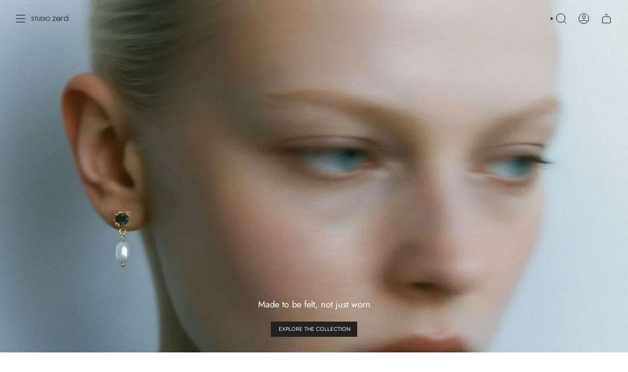

--- FILE ---
content_type: text/html; charset=utf-8
request_url: https://studiozard.eu/
body_size: 27188
content:
<!doctype html>
<html class="no-js no-touch supports-no-cookies" lang="en">
<head>
 
<meta charset="UTF-8">
  <meta http-equiv="X-UA-Compatible" content="IE=edge">
  <meta name="viewport" content="width=device-width, initial-scale=1.0">
  <meta name="theme-color" content="#808080">
  <link rel="canonical" href="https://studiozard.eu/">
  <!-- ======================= Broadcast Theme V5.8.1 ========================= -->

  <link href="//studiozard.eu/cdn/shop/t/26/assets/theme.css?v=21338623127048985471764244369" as="style" rel="preload">
  <link href="//studiozard.eu/cdn/shop/t/26/assets/vendor.js?v=37228463622838409191728310355" as="script" rel="preload">
  <link href="//studiozard.eu/cdn/shop/t/26/assets/theme.dev.js?v=164189035545939322681732024788" as="script" rel="preload">


  <!-- Title and description ================================================ -->
  
  <title>
    
    Handcrafted Rings, Bracelets, Necklaces and Earrings - Studio Zard
    
    
    
  </title>

  
    <meta name="description" content="Studio Zard is a jewelry crafting workshop creating limited series and unique jewelry pieces handcrafted by Tio, a passionate and versatile artist.">
  

  <meta property="og:site_name" content="Studio Zard">
<meta property="og:url" content="https://studiozard.eu/">
<meta property="og:title" content="Handcrafted Rings, Bracelets, Necklaces and Earrings - Studio Zard">
<meta property="og:type" content="website">
<meta property="og:description" content="Studio Zard is a jewelry crafting workshop creating limited series and unique jewelry pieces handcrafted by Tio, a passionate and versatile artist."><meta name="twitter:card" content="summary_large_image">
<meta name="twitter:title" content="Handcrafted Rings, Bracelets, Necklaces and Earrings - Studio Zard">
<meta name="twitter:description" content="Studio Zard is a jewelry crafting workshop creating limited series and unique jewelry pieces handcrafted by Tio, a passionate and versatile artist.">

  <!-- CSS ================================================================== -->
  <style data-shopify>
@font-face {
  font-family: Jost;
  font-weight: 300;
  font-style: normal;
  font-display: swap;
  src: url("//studiozard.eu/cdn/fonts/jost/jost_n3.a5df7448b5b8c9a76542f085341dff794ff2a59d.woff2") format("woff2"),
       url("//studiozard.eu/cdn/fonts/jost/jost_n3.882941f5a26d0660f7dd135c08afc57fc6939a07.woff") format("woff");
}

    @font-face {
  font-family: Jost;
  font-weight: 400;
  font-style: normal;
  font-display: swap;
  src: url("//studiozard.eu/cdn/fonts/jost/jost_n4.d47a1b6347ce4a4c9f437608011273009d91f2b7.woff2") format("woff2"),
       url("//studiozard.eu/cdn/fonts/jost/jost_n4.791c46290e672b3f85c3d1c651ef2efa3819eadd.woff") format("woff");
}

    @font-face {
  font-family: Figtree;
  font-weight: 400;
  font-style: normal;
  font-display: swap;
  src: url("//studiozard.eu/cdn/fonts/figtree/figtree_n4.3c0838aba1701047e60be6a99a1b0a40ce9b8419.woff2") format("woff2"),
       url("//studiozard.eu/cdn/fonts/figtree/figtree_n4.c0575d1db21fc3821f17fd6617d3dee552312137.woff") format("woff");
}


    
      @font-face {
  font-family: Jost;
  font-weight: 400;
  font-style: normal;
  font-display: swap;
  src: url("//studiozard.eu/cdn/fonts/jost/jost_n4.d47a1b6347ce4a4c9f437608011273009d91f2b7.woff2") format("woff2"),
       url("//studiozard.eu/cdn/fonts/jost/jost_n4.791c46290e672b3f85c3d1c651ef2efa3819eadd.woff") format("woff");
}

    

    
      @font-face {
  font-family: Jost;
  font-weight: 500;
  font-style: normal;
  font-display: swap;
  src: url("//studiozard.eu/cdn/fonts/jost/jost_n5.7c8497861ffd15f4e1284cd221f14658b0e95d61.woff2") format("woff2"),
       url("//studiozard.eu/cdn/fonts/jost/jost_n5.fb6a06896db583cc2df5ba1b30d9c04383119dd9.woff") format("woff");
}

    

    
    

    
      @font-face {
  font-family: Jost;
  font-weight: 400;
  font-style: italic;
  font-display: swap;
  src: url("//studiozard.eu/cdn/fonts/jost/jost_i4.b690098389649750ada222b9763d55796c5283a5.woff2") format("woff2"),
       url("//studiozard.eu/cdn/fonts/jost/jost_i4.fd766415a47e50b9e391ae7ec04e2ae25e7e28b0.woff") format("woff");
}

    

    
      @font-face {
  font-family: Jost;
  font-weight: 500;
  font-style: italic;
  font-display: swap;
  src: url("//studiozard.eu/cdn/fonts/jost/jost_i5.a6c7dbde35f2b89f8461eacda9350127566e5d51.woff2") format("woff2"),
       url("//studiozard.eu/cdn/fonts/jost/jost_i5.2b58baee736487eede6bcdb523ca85eea2418357.woff") format("woff");
}

    
  </style>

  
<style data-shopify>

:root {--scrollbar-width: 0px;





--COLOR-VIDEO-BG: #f2f2f2;
--COLOR-BG-BRIGHTER: #f2f2f2;--COLOR-BG: #ffffff;--COLOR-BG-ALPHA-25: rgba(255, 255, 255, 0.25);
--COLOR-BG-TRANSPARENT: rgba(255, 255, 255, 0);
--COLOR-BG-SECONDARY: #ffffff;
--COLOR-BG-SECONDARY-LIGHTEN: #ffffff;
--COLOR-BG-RGB: 255, 255, 255;

--COLOR-TEXT-DARK: #000000;
--COLOR-TEXT: #000000;
--COLOR-TEXT-LIGHT: #4d4d4d;


/* === Opacity shades of grey ===*/
--COLOR-A5:  rgba(0, 0, 0, 0.05);
--COLOR-A10: rgba(0, 0, 0, 0.1);
--COLOR-A15: rgba(0, 0, 0, 0.15);
--COLOR-A20: rgba(0, 0, 0, 0.2);
--COLOR-A25: rgba(0, 0, 0, 0.25);
--COLOR-A30: rgba(0, 0, 0, 0.3);
--COLOR-A35: rgba(0, 0, 0, 0.35);
--COLOR-A40: rgba(0, 0, 0, 0.4);
--COLOR-A45: rgba(0, 0, 0, 0.45);
--COLOR-A50: rgba(0, 0, 0, 0.5);
--COLOR-A55: rgba(0, 0, 0, 0.55);
--COLOR-A60: rgba(0, 0, 0, 0.6);
--COLOR-A65: rgba(0, 0, 0, 0.65);
--COLOR-A70: rgba(0, 0, 0, 0.7);
--COLOR-A75: rgba(0, 0, 0, 0.75);
--COLOR-A80: rgba(0, 0, 0, 0.8);
--COLOR-A85: rgba(0, 0, 0, 0.85);
--COLOR-A90: rgba(0, 0, 0, 0.9);
--COLOR-A95: rgba(0, 0, 0, 0.95);

--COLOR-BORDER: rgb(240, 240, 240);
--COLOR-BORDER-LIGHT: #f6f6f6;
--COLOR-BORDER-HAIRLINE: #f7f7f7;
--COLOR-BORDER-DARK: #bdbdbd;/* === Bright color ===*/
--COLOR-PRIMARY: #808080;
--COLOR-PRIMARY-HOVER: #635151;
--COLOR-PRIMARY-FADE: rgba(128, 128, 128, 0.05);
--COLOR-PRIMARY-FADE-HOVER: rgba(128, 128, 128, 0.1);
--COLOR-PRIMARY-LIGHT: #d6c3c3;--COLOR-PRIMARY-OPPOSITE: #ffffff;



/* === link Color ===*/
--COLOR-LINK: #7c7c7c;
--COLOR-LINK-HOVER: rgba(124, 124, 124, 0.7);
--COLOR-LINK-FADE: rgba(124, 124, 124, 0.05);
--COLOR-LINK-FADE-HOVER: rgba(124, 124, 124, 0.1);--COLOR-LINK-OPPOSITE: #ffffff;


/* === Product grid sale tags ===*/
--COLOR-SALE-BG: #f9dee5;
--COLOR-SALE-TEXT: #af7b88;

/* === Product grid badges ===*/
--COLOR-BADGE-BG: #ffffff;
--COLOR-BADGE-TEXT: #212121;

/* === Product sale color ===*/
--COLOR-SALE: #e65431;

/* === Gray background on Product grid items ===*/--filter-bg: 1.0;/* === Helper colors for form error states ===*/
--COLOR-ERROR: #721C24;
--COLOR-ERROR-BG: #F8D7DA;
--COLOR-ERROR-BORDER: #F5C6CB;



  --RADIUS: 0px;
  --RADIUS-SELECT: 0px;

--COLOR-HEADER-BG: #ffffff;--COLOR-HEADER-BG-TRANSPARENT: rgba(255, 255, 255, 0);
--COLOR-HEADER-LINK: #212121;
--COLOR-HEADER-LINK-HOVER: rgba(33, 33, 33, 0.7);

--COLOR-MENU-BG: #ffffff;
--COLOR-MENU-LINK: #212121;
--COLOR-MENU-LINK-HOVER: rgba(33, 33, 33, 0.7);
--COLOR-SUBMENU-BG: #ffffff;
--COLOR-SUBMENU-LINK: #212121;
--COLOR-SUBMENU-LINK-HOVER: rgba(33, 33, 33, 0.7);
--COLOR-SUBMENU-TEXT-LIGHT: #646464;
--COLOR-MENU-TRANSPARENT: #000000;
--COLOR-MENU-TRANSPARENT-HOVER: rgba(0, 0, 0, 0.7);--COLOR-FOOTER-BG: #ffffff;
--COLOR-FOOTER-BG-HAIRLINE: #f7f7f7;
--COLOR-FOOTER-TEXT: #212121;
--COLOR-FOOTER-TEXT-A35: rgba(33, 33, 33, 0.35);
--COLOR-FOOTER-TEXT-A75: rgba(33, 33, 33, 0.75);
--COLOR-FOOTER-LINK: #212121;
--COLOR-FOOTER-LINK-HOVER: rgba(33, 33, 33, 0.7);
--COLOR-FOOTER-BORDER: #212121;

--TRANSPARENT: rgba(255, 255, 255, 0);

/* === Default overlay opacity ===*/
--overlay-opacity: 0;
--underlay-opacity: 1;
--underlay-bg: rgba(0,0,0,0.4);

/* === Custom Cursor ===*/
--ICON-ZOOM-IN: url( "//studiozard.eu/cdn/shop/t/26/assets/icon-zoom-in.svg?v=182473373117644429561728310358" );
--ICON-ZOOM-OUT: url( "//studiozard.eu/cdn/shop/t/26/assets/icon-zoom-out.svg?v=101497157853986683871728310355" );

/* === Custom Icons ===*/


  
  --ICON-ADD-BAG: url( "//studiozard.eu/cdn/shop/t/26/assets/icon-add-bag.svg?v=23763382405227654651728310354" );
  --ICON-ADD-CART: url( "//studiozard.eu/cdn/shop/t/26/assets/icon-add-cart.svg?v=3962293684743587821728310355" );
  --ICON-ARROW-LEFT: url( "//studiozard.eu/cdn/shop/t/26/assets/icon-arrow-left.svg?v=136066145774695772731728310355" );
  --ICON-ARROW-RIGHT: url( "//studiozard.eu/cdn/shop/t/26/assets/icon-arrow-right.svg?v=150928298113663093401728310356" );
  --ICON-SELECT: url("//studiozard.eu/cdn/shop/t/26/assets/icon-select.svg?v=150573211567947701091728310355");


--PRODUCT-GRID-ASPECT-RATIO: 130.0%;

/* === Typography ===*/
--FONT-WEIGHT-BODY: 400;
--FONT-WEIGHT-BODY-BOLD: 500;

--FONT-STACK-BODY: Jost, sans-serif;
--FONT-STYLE-BODY: normal;
--FONT-STYLE-BODY-ITALIC: italic;
--FONT-ADJUST-BODY: 0.8;

--LETTER-SPACING-BODY: 0.0em;

--FONT-WEIGHT-HEADING: 300;
--FONT-WEIGHT-HEADING-BOLD: 400;

--FONT-UPPERCASE-HEADING: none;
--LETTER-SPACING-HEADING: 0.0em;

--FONT-STACK-HEADING: Jost, sans-serif;
--FONT-STYLE-HEADING: normal;
--FONT-STYLE-HEADING-ITALIC: italic;
--FONT-ADJUST-HEADING: 0.75;

--FONT-WEIGHT-SUBHEADING: 400;
--FONT-WEIGHT-SUBHEADING-BOLD: 500;

--FONT-STACK-SUBHEADING: Jost, sans-serif;
--FONT-STYLE-SUBHEADING: normal;
--FONT-STYLE-SUBHEADING-ITALIC: italic;
--FONT-ADJUST-SUBHEADING: 1.0;

--FONT-UPPERCASE-SUBHEADING: uppercase;
--LETTER-SPACING-SUBHEADING: 0.1em;

--FONT-STACK-NAV: Jost, sans-serif;
--FONT-STYLE-NAV: normal;
--FONT-STYLE-NAV-ITALIC: italic;
--FONT-ADJUST-NAV: 0.8;

--FONT-WEIGHT-NAV: 400;
--FONT-WEIGHT-NAV-BOLD: 500;

--LETTER-SPACING-NAV: 0.0em;

--FONT-SIZE-BASE: 0.8rem;
--FONT-SIZE-BASE-PERCENT: 0.8;

/* === Parallax ===*/
--PARALLAX-STRENGTH-MIN: 110.0%;
--PARALLAX-STRENGTH-MAX: 120.0%;--COLUMNS: 4;
--COLUMNS-MEDIUM: 3;
--COLUMNS-SMALL: 2;
--COLUMNS-MOBILE: 1;--LAYOUT-OUTER: 32px;
  --LAYOUT-GUTTER: 32px;
  --LAYOUT-OUTER-MEDIUM: 22px;
  --LAYOUT-GUTTER-MEDIUM: 22px;
  --LAYOUT-OUTER-SMALL: 16px;
  --LAYOUT-GUTTER-SMALL: 16px;--base-animation-delay: 0ms;
--line-height-normal: 1.375; /* Equals to line-height: normal; */--SIDEBAR-WIDTH: 270px;
  --SIDEBAR-WIDTH-MEDIUM: 258px;--DRAWER-WIDTH: 380px;--ICON-STROKE-WIDTH: 1px;/* === Button General ===*/
--BTN-FONT-STACK: Figtree, sans-serif;
--BTN-FONT-WEIGHT: 400;
--BTN-FONT-STYLE: normal;
--BTN-FONT-SIZE: 11px;

--BTN-LETTER-SPACING: 0.0em;
--BTN-UPPERCASE: uppercase;
--BTN-TEXT-ARROW-OFFSET: -1px;

/* === Button Primary ===*/
--BTN-PRIMARY-BORDER-COLOR: #212121;
--BTN-PRIMARY-BG-COLOR: #212121;
--BTN-PRIMARY-TEXT-COLOR: #ffffff;


  --BTN-PRIMARY-BG-COLOR-BRIGHTER: #3b3b3b;


/* === Button Secondary ===*/
--BTN-SECONDARY-BORDER-COLOR: #000000;
--BTN-SECONDARY-BG-COLOR: #212121;
--BTN-SECONDARY-TEXT-COLOR: #ffffff;


  --BTN-SECONDARY-BG-COLOR-BRIGHTER: #3b3b3b;


/* === Button White ===*/
--TEXT-BTN-BORDER-WHITE: #fff;
--TEXT-BTN-BG-WHITE: #fff;
--TEXT-BTN-WHITE: #000;
--TEXT-BTN-BG-WHITE-BRIGHTER: #f2f2f2;

/* === Button Black ===*/
--TEXT-BTN-BG-BLACK: #000;
--TEXT-BTN-BORDER-BLACK: #000;
--TEXT-BTN-BLACK: #fff;
--TEXT-BTN-BG-BLACK-BRIGHTER: #1a1a1a;

/* === Default Cart Gradient ===*/

--FREE-SHIPPING-GRADIENT: linear-gradient(to right, var(--COLOR-PRIMARY-LIGHT) 0%, var(--COLOR-PRIMARY) 100%);

/* === Swatch Size ===*/
--swatch-size-filters: calc(1.15rem * var(--FONT-ADJUST-BODY));
--swatch-size-product: calc(2.2rem * var(--FONT-ADJUST-BODY));
}

/* === Backdrop ===*/
::backdrop {
  --underlay-opacity: 1;
  --underlay-bg: rgba(0,0,0,0.4);
}
</style>


  <link href="//studiozard.eu/cdn/shop/t/26/assets/theme.css?v=21338623127048985471764244369" rel="stylesheet" type="text/css" media="all" />
<link href="//studiozard.eu/cdn/shop/t/26/assets/swatches.css?v=157844926215047500451728310354" as="style" rel="preload">
    <link href="//studiozard.eu/cdn/shop/t/26/assets/swatches.css?v=157844926215047500451728310354" rel="stylesheet" type="text/css" media="all" />
<style data-shopify>.swatches {
    --black: #000000;--white: #fafafa;--blank: url(//studiozard.eu/cdn/shop/files/blank_small.png?v=2519);
  }</style>
<script>
    if (window.navigator.userAgent.indexOf('MSIE ') > 0 || window.navigator.userAgent.indexOf('Trident/') > 0) {
      document.documentElement.className = document.documentElement.className + ' ie';

      var scripts = document.getElementsByTagName('script')[0];
      var polyfill = document.createElement("script");
      polyfill.defer = true;
      polyfill.src = "//studiozard.eu/cdn/shop/t/26/assets/ie11.js?v=144489047535103983231728310354";

      scripts.parentNode.insertBefore(polyfill, scripts);
    } else {
      document.documentElement.className = document.documentElement.className.replace('no-js', 'js');
    }

    document.documentElement.style.setProperty('--scrollbar-width', `${getScrollbarWidth()}px`);

    function getScrollbarWidth() {
      // Creating invisible container
      const outer = document.createElement('div');
      outer.style.visibility = 'hidden';
      outer.style.overflow = 'scroll'; // forcing scrollbar to appear
      outer.style.msOverflowStyle = 'scrollbar'; // needed for WinJS apps
      document.documentElement.appendChild(outer);

      // Creating inner element and placing it in the container
      const inner = document.createElement('div');
      outer.appendChild(inner);

      // Calculating difference between container's full width and the child width
      const scrollbarWidth = outer.offsetWidth - inner.offsetWidth;

      // Removing temporary elements from the DOM
      outer.parentNode.removeChild(outer);

      return scrollbarWidth;
    }

    let root = '/';
    if (root[root.length - 1] !== '/') {
      root = root + '/';
    }

    window.theme = {
      routes: {
        root: root,
        cart_url: '/cart',
        cart_add_url: '/cart/add',
        cart_change_url: '/cart/change',
        product_recommendations_url: '/recommendations/products',
        predictive_search_url: '/search/suggest',
        addresses_url: '/account/addresses'
      },
      assets: {
        photoswipe: '//studiozard.eu/cdn/shop/t/26/assets/photoswipe.js?v=162613001030112971491728310355',
        smoothscroll: '//studiozard.eu/cdn/shop/t/26/assets/smoothscroll.js?v=37906625415260927261728310355',
      },
      strings: {
        addToCart: "Add to cart",
        cartAcceptanceError: "You must accept our terms and conditions.",
        soldOut: "Sold Out",
        from: "From",
        preOrder: "Pre-order",
        sale: "Sale",
        subscription: "Subscription",
        unavailable: "Unavailable",
        unitPrice: "Unit price",
        unitPriceSeparator: "per",
        shippingCalcSubmitButton: "Calculate shipping",
        shippingCalcSubmitButtonDisabled: "Calculating...",
        selectValue: "Select value",
        selectColor: "Select color",
        oneColor: "color",
        otherColor: "colors",
        upsellAddToCart: "Add",
        free: "Free",
        swatchesColor: "Color, Colour",
        sku: "SKU",
      },
      settings: {
        cartType: "drawer",
        customerLoggedIn: null ? true : false,
        enableQuickAdd: false,
        enableAnimations: false,
        variantOnSale: true,
        collectionSwatchStyle: "text-slider",
        swatchesType: "theme"
      },
      sliderArrows: {
        prev: '<button type="button" class="slider__button slider__button--prev" data-button-arrow data-button-prev>' + "Previous" + '</button>',
        next: '<button type="button" class="slider__button slider__button--next" data-button-arrow data-button-next>' + "Next" + '</button>',
      },
      moneyFormat: false ? "{{amount}}  EUR" : "{{amount}} €",
      moneyWithoutCurrencyFormat: "{{amount}} €",
      moneyWithCurrencyFormat: "{{amount}}  EUR",
      subtotal: 0,
      info: {
        name: 'broadcast'
      },
      version: '5.8.1'
    };

    let windowInnerHeight = window.innerHeight;
    document.documentElement.style.setProperty('--full-height', `${windowInnerHeight}px`);
    document.documentElement.style.setProperty('--three-quarters', `${windowInnerHeight * 0.75}px`);
    document.documentElement.style.setProperty('--two-thirds', `${windowInnerHeight * 0.66}px`);
    document.documentElement.style.setProperty('--one-half', `${windowInnerHeight * 0.5}px`);
    document.documentElement.style.setProperty('--one-third', `${windowInnerHeight * 0.33}px`);
    document.documentElement.style.setProperty('--one-fifth', `${windowInnerHeight * 0.2}px`);
  </script>

  

  <!-- Theme Javascript ============================================================== -->
  <script src="//studiozard.eu/cdn/shop/t/26/assets/vendor.js?v=37228463622838409191728310355" defer="defer"></script>
  <script src="//studiozard.eu/cdn/shop/t/26/assets/theme.dev.js?v=164189035545939322681732024788" defer="defer"></script><!-- Shopify app scripts =========================================================== -->

  <script>window.performance && window.performance.mark && window.performance.mark('shopify.content_for_header.start');</script><meta id="shopify-digital-wallet" name="shopify-digital-wallet" content="/75577983300/digital_wallets/dialog">
<meta name="shopify-checkout-api-token" content="27940ff6422180faced8f025df076021">
<link rel="alternate" hreflang="x-default" href="https://studiozard.eu/">
<link rel="alternate" hreflang="en" href="https://studiozard.eu/">
<link rel="alternate" hreflang="fr" href="https://studiozard.eu/fr">
<script async="async" src="/checkouts/internal/preloads.js?locale=en-DE"></script>
<link rel="preconnect" href="https://shop.app" crossorigin="anonymous">
<script async="async" src="https://shop.app/checkouts/internal/preloads.js?locale=en-DE&shop_id=75577983300" crossorigin="anonymous"></script>
<script id="apple-pay-shop-capabilities" type="application/json">{"shopId":75577983300,"countryCode":"BG","currencyCode":"EUR","merchantCapabilities":["supports3DS"],"merchantId":"gid:\/\/shopify\/Shop\/75577983300","merchantName":"Studio Zard","requiredBillingContactFields":["postalAddress","email","phone"],"requiredShippingContactFields":["postalAddress","email","phone"],"shippingType":"shipping","supportedNetworks":["visa","masterCard","amex"],"total":{"type":"pending","label":"Studio Zard","amount":"1.00"},"shopifyPaymentsEnabled":true,"supportsSubscriptions":true}</script>
<script id="shopify-features" type="application/json">{"accessToken":"27940ff6422180faced8f025df076021","betas":["rich-media-storefront-analytics"],"domain":"studiozard.eu","predictiveSearch":true,"shopId":75577983300,"locale":"en"}</script>
<script>var Shopify = Shopify || {};
Shopify.shop = "6acbd9-2.myshopify.com";
Shopify.locale = "en";
Shopify.currency = {"active":"EUR","rate":"1.0"};
Shopify.country = "DE";
Shopify.theme = {"name":"StudioZard\/main","id":172634931524,"schema_name":"Broadcast","schema_version":"5.8.1","theme_store_id":null,"role":"main"};
Shopify.theme.handle = "null";
Shopify.theme.style = {"id":null,"handle":null};
Shopify.cdnHost = "studiozard.eu/cdn";
Shopify.routes = Shopify.routes || {};
Shopify.routes.root = "/";</script>
<script type="module">!function(o){(o.Shopify=o.Shopify||{}).modules=!0}(window);</script>
<script>!function(o){function n(){var o=[];function n(){o.push(Array.prototype.slice.apply(arguments))}return n.q=o,n}var t=o.Shopify=o.Shopify||{};t.loadFeatures=n(),t.autoloadFeatures=n()}(window);</script>
<script>
  window.ShopifyPay = window.ShopifyPay || {};
  window.ShopifyPay.apiHost = "shop.app\/pay";
  window.ShopifyPay.redirectState = null;
</script>
<script id="shop-js-analytics" type="application/json">{"pageType":"index"}</script>
<script defer="defer" async type="module" src="//studiozard.eu/cdn/shopifycloud/shop-js/modules/v2/client.init-shop-cart-sync_BApSsMSl.en.esm.js"></script>
<script defer="defer" async type="module" src="//studiozard.eu/cdn/shopifycloud/shop-js/modules/v2/chunk.common_CBoos6YZ.esm.js"></script>
<script type="module">
  await import("//studiozard.eu/cdn/shopifycloud/shop-js/modules/v2/client.init-shop-cart-sync_BApSsMSl.en.esm.js");
await import("//studiozard.eu/cdn/shopifycloud/shop-js/modules/v2/chunk.common_CBoos6YZ.esm.js");

  window.Shopify.SignInWithShop?.initShopCartSync?.({"fedCMEnabled":true,"windoidEnabled":true});

</script>
<script>
  window.Shopify = window.Shopify || {};
  if (!window.Shopify.featureAssets) window.Shopify.featureAssets = {};
  window.Shopify.featureAssets['shop-js'] = {"shop-cart-sync":["modules/v2/client.shop-cart-sync_DJczDl9f.en.esm.js","modules/v2/chunk.common_CBoos6YZ.esm.js"],"init-fed-cm":["modules/v2/client.init-fed-cm_BzwGC0Wi.en.esm.js","modules/v2/chunk.common_CBoos6YZ.esm.js"],"init-windoid":["modules/v2/client.init-windoid_BS26ThXS.en.esm.js","modules/v2/chunk.common_CBoos6YZ.esm.js"],"shop-cash-offers":["modules/v2/client.shop-cash-offers_DthCPNIO.en.esm.js","modules/v2/chunk.common_CBoos6YZ.esm.js","modules/v2/chunk.modal_Bu1hFZFC.esm.js"],"shop-button":["modules/v2/client.shop-button_D_JX508o.en.esm.js","modules/v2/chunk.common_CBoos6YZ.esm.js"],"init-shop-email-lookup-coordinator":["modules/v2/client.init-shop-email-lookup-coordinator_DFwWcvrS.en.esm.js","modules/v2/chunk.common_CBoos6YZ.esm.js"],"shop-toast-manager":["modules/v2/client.shop-toast-manager_tEhgP2F9.en.esm.js","modules/v2/chunk.common_CBoos6YZ.esm.js"],"shop-login-button":["modules/v2/client.shop-login-button_DwLgFT0K.en.esm.js","modules/v2/chunk.common_CBoos6YZ.esm.js","modules/v2/chunk.modal_Bu1hFZFC.esm.js"],"avatar":["modules/v2/client.avatar_BTnouDA3.en.esm.js"],"init-shop-cart-sync":["modules/v2/client.init-shop-cart-sync_BApSsMSl.en.esm.js","modules/v2/chunk.common_CBoos6YZ.esm.js"],"pay-button":["modules/v2/client.pay-button_BuNmcIr_.en.esm.js","modules/v2/chunk.common_CBoos6YZ.esm.js"],"init-shop-for-new-customer-accounts":["modules/v2/client.init-shop-for-new-customer-accounts_DrjXSI53.en.esm.js","modules/v2/client.shop-login-button_DwLgFT0K.en.esm.js","modules/v2/chunk.common_CBoos6YZ.esm.js","modules/v2/chunk.modal_Bu1hFZFC.esm.js"],"init-customer-accounts-sign-up":["modules/v2/client.init-customer-accounts-sign-up_TlVCiykN.en.esm.js","modules/v2/client.shop-login-button_DwLgFT0K.en.esm.js","modules/v2/chunk.common_CBoos6YZ.esm.js","modules/v2/chunk.modal_Bu1hFZFC.esm.js"],"shop-follow-button":["modules/v2/client.shop-follow-button_C5D3XtBb.en.esm.js","modules/v2/chunk.common_CBoos6YZ.esm.js","modules/v2/chunk.modal_Bu1hFZFC.esm.js"],"checkout-modal":["modules/v2/client.checkout-modal_8TC_1FUY.en.esm.js","modules/v2/chunk.common_CBoos6YZ.esm.js","modules/v2/chunk.modal_Bu1hFZFC.esm.js"],"init-customer-accounts":["modules/v2/client.init-customer-accounts_C0Oh2ljF.en.esm.js","modules/v2/client.shop-login-button_DwLgFT0K.en.esm.js","modules/v2/chunk.common_CBoos6YZ.esm.js","modules/v2/chunk.modal_Bu1hFZFC.esm.js"],"lead-capture":["modules/v2/client.lead-capture_Cq0gfm7I.en.esm.js","modules/v2/chunk.common_CBoos6YZ.esm.js","modules/v2/chunk.modal_Bu1hFZFC.esm.js"],"shop-login":["modules/v2/client.shop-login_BmtnoEUo.en.esm.js","modules/v2/chunk.common_CBoos6YZ.esm.js","modules/v2/chunk.modal_Bu1hFZFC.esm.js"],"payment-terms":["modules/v2/client.payment-terms_BHOWV7U_.en.esm.js","modules/v2/chunk.common_CBoos6YZ.esm.js","modules/v2/chunk.modal_Bu1hFZFC.esm.js"]};
</script>
<script id="__st">var __st={"a":75577983300,"offset":7200,"reqid":"f27a5f68-17d0-4d01-b481-13539577346e-1768887818","pageurl":"studiozard.eu\/","u":"4b3b12ec6243","p":"home"};</script>
<script>window.ShopifyPaypalV4VisibilityTracking = true;</script>
<script id="captcha-bootstrap">!function(){'use strict';const t='contact',e='account',n='new_comment',o=[[t,t],['blogs',n],['comments',n],[t,'customer']],c=[[e,'customer_login'],[e,'guest_login'],[e,'recover_customer_password'],[e,'create_customer']],r=t=>t.map((([t,e])=>`form[action*='/${t}']:not([data-nocaptcha='true']) input[name='form_type'][value='${e}']`)).join(','),a=t=>()=>t?[...document.querySelectorAll(t)].map((t=>t.form)):[];function s(){const t=[...o],e=r(t);return a(e)}const i='password',u='form_key',d=['recaptcha-v3-token','g-recaptcha-response','h-captcha-response',i],f=()=>{try{return window.sessionStorage}catch{return}},m='__shopify_v',_=t=>t.elements[u];function p(t,e,n=!1){try{const o=window.sessionStorage,c=JSON.parse(o.getItem(e)),{data:r}=function(t){const{data:e,action:n}=t;return t[m]||n?{data:e,action:n}:{data:t,action:n}}(c);for(const[e,n]of Object.entries(r))t.elements[e]&&(t.elements[e].value=n);n&&o.removeItem(e)}catch(o){console.error('form repopulation failed',{error:o})}}const l='form_type',E='cptcha';function T(t){t.dataset[E]=!0}const w=window,h=w.document,L='Shopify',v='ce_forms',y='captcha';let A=!1;((t,e)=>{const n=(g='f06e6c50-85a8-45c8-87d0-21a2b65856fe',I='https://cdn.shopify.com/shopifycloud/storefront-forms-hcaptcha/ce_storefront_forms_captcha_hcaptcha.v1.5.2.iife.js',D={infoText:'Protected by hCaptcha',privacyText:'Privacy',termsText:'Terms'},(t,e,n)=>{const o=w[L][v],c=o.bindForm;if(c)return c(t,g,e,D).then(n);var r;o.q.push([[t,g,e,D],n]),r=I,A||(h.body.append(Object.assign(h.createElement('script'),{id:'captcha-provider',async:!0,src:r})),A=!0)});var g,I,D;w[L]=w[L]||{},w[L][v]=w[L][v]||{},w[L][v].q=[],w[L][y]=w[L][y]||{},w[L][y].protect=function(t,e){n(t,void 0,e),T(t)},Object.freeze(w[L][y]),function(t,e,n,w,h,L){const[v,y,A,g]=function(t,e,n){const i=e?o:[],u=t?c:[],d=[...i,...u],f=r(d),m=r(i),_=r(d.filter((([t,e])=>n.includes(e))));return[a(f),a(m),a(_),s()]}(w,h,L),I=t=>{const e=t.target;return e instanceof HTMLFormElement?e:e&&e.form},D=t=>v().includes(t);t.addEventListener('submit',(t=>{const e=I(t);if(!e)return;const n=D(e)&&!e.dataset.hcaptchaBound&&!e.dataset.recaptchaBound,o=_(e),c=g().includes(e)&&(!o||!o.value);(n||c)&&t.preventDefault(),c&&!n&&(function(t){try{if(!f())return;!function(t){const e=f();if(!e)return;const n=_(t);if(!n)return;const o=n.value;o&&e.removeItem(o)}(t);const e=Array.from(Array(32),(()=>Math.random().toString(36)[2])).join('');!function(t,e){_(t)||t.append(Object.assign(document.createElement('input'),{type:'hidden',name:u})),t.elements[u].value=e}(t,e),function(t,e){const n=f();if(!n)return;const o=[...t.querySelectorAll(`input[type='${i}']`)].map((({name:t})=>t)),c=[...d,...o],r={};for(const[a,s]of new FormData(t).entries())c.includes(a)||(r[a]=s);n.setItem(e,JSON.stringify({[m]:1,action:t.action,data:r}))}(t,e)}catch(e){console.error('failed to persist form',e)}}(e),e.submit())}));const S=(t,e)=>{t&&!t.dataset[E]&&(n(t,e.some((e=>e===t))),T(t))};for(const o of['focusin','change'])t.addEventListener(o,(t=>{const e=I(t);D(e)&&S(e,y())}));const B=e.get('form_key'),M=e.get(l),P=B&&M;t.addEventListener('DOMContentLoaded',(()=>{const t=y();if(P)for(const e of t)e.elements[l].value===M&&p(e,B);[...new Set([...A(),...v().filter((t=>'true'===t.dataset.shopifyCaptcha))])].forEach((e=>S(e,t)))}))}(h,new URLSearchParams(w.location.search),n,t,e,['guest_login'])})(!0,!0)}();</script>
<script integrity="sha256-4kQ18oKyAcykRKYeNunJcIwy7WH5gtpwJnB7kiuLZ1E=" data-source-attribution="shopify.loadfeatures" defer="defer" src="//studiozard.eu/cdn/shopifycloud/storefront/assets/storefront/load_feature-a0a9edcb.js" crossorigin="anonymous"></script>
<script crossorigin="anonymous" defer="defer" src="//studiozard.eu/cdn/shopifycloud/storefront/assets/shopify_pay/storefront-65b4c6d7.js?v=20250812"></script>
<script data-source-attribution="shopify.dynamic_checkout.dynamic.init">var Shopify=Shopify||{};Shopify.PaymentButton=Shopify.PaymentButton||{isStorefrontPortableWallets:!0,init:function(){window.Shopify.PaymentButton.init=function(){};var t=document.createElement("script");t.src="https://studiozard.eu/cdn/shopifycloud/portable-wallets/latest/portable-wallets.en.js",t.type="module",document.head.appendChild(t)}};
</script>
<script data-source-attribution="shopify.dynamic_checkout.buyer_consent">
  function portableWalletsHideBuyerConsent(e){var t=document.getElementById("shopify-buyer-consent"),n=document.getElementById("shopify-subscription-policy-button");t&&n&&(t.classList.add("hidden"),t.setAttribute("aria-hidden","true"),n.removeEventListener("click",e))}function portableWalletsShowBuyerConsent(e){var t=document.getElementById("shopify-buyer-consent"),n=document.getElementById("shopify-subscription-policy-button");t&&n&&(t.classList.remove("hidden"),t.removeAttribute("aria-hidden"),n.addEventListener("click",e))}window.Shopify?.PaymentButton&&(window.Shopify.PaymentButton.hideBuyerConsent=portableWalletsHideBuyerConsent,window.Shopify.PaymentButton.showBuyerConsent=portableWalletsShowBuyerConsent);
</script>
<script data-source-attribution="shopify.dynamic_checkout.cart.bootstrap">document.addEventListener("DOMContentLoaded",(function(){function t(){return document.querySelector("shopify-accelerated-checkout-cart, shopify-accelerated-checkout")}if(t())Shopify.PaymentButton.init();else{new MutationObserver((function(e,n){t()&&(Shopify.PaymentButton.init(),n.disconnect())})).observe(document.body,{childList:!0,subtree:!0})}}));
</script>
<link id="shopify-accelerated-checkout-styles" rel="stylesheet" media="screen" href="https://studiozard.eu/cdn/shopifycloud/portable-wallets/latest/accelerated-checkout-backwards-compat.css" crossorigin="anonymous">
<style id="shopify-accelerated-checkout-cart">
        #shopify-buyer-consent {
  margin-top: 1em;
  display: inline-block;
  width: 100%;
}

#shopify-buyer-consent.hidden {
  display: none;
}

#shopify-subscription-policy-button {
  background: none;
  border: none;
  padding: 0;
  text-decoration: underline;
  font-size: inherit;
  cursor: pointer;
}

#shopify-subscription-policy-button::before {
  box-shadow: none;
}

      </style>

<script>window.performance && window.performance.mark && window.performance.mark('shopify.content_for_header.end');</script>

<!-- BEGIN app block: shopify://apps/ecomposer-builder/blocks/app-embed/a0fc26e1-7741-4773-8b27-39389b4fb4a0 --><!-- DNS Prefetch & Preconnect -->
<link rel="preconnect" href="https://cdn.ecomposer.app" crossorigin>
<link rel="dns-prefetch" href="https://cdn.ecomposer.app">

<link rel="prefetch" href="https://cdn.ecomposer.app/vendors/css/ecom-swiper@11.css" as="style">
<link rel="prefetch" href="https://cdn.ecomposer.app/vendors/js/ecom-swiper@11.0.5.js" as="script">
<link rel="prefetch" href="https://cdn.ecomposer.app/vendors/js/ecom_modal.js" as="script">

<!-- Global CSS --><!--ECOM-EMBED-->
  <style id="ecom-global-css" class="ecom-global-css">/**ECOM-INSERT-CSS**/.ecom-section > div.core__row--columns{max-width: 1200px;}.ecom-column>div.core__column--wrapper{padding: 20px;}div.core__blocks--body>div.ecom-block.elmspace:not(:first-child){margin-top: 20px;}:root{--ecom-global-container-width:1200px;--ecom-global-colunm-gap:20px;--ecom-global-elements-space:20px;--ecom-global-colors-primary:#ffffff;--ecom-global-colors-secondary:#ffffff;--ecom-global-colors-text:#ffffff;--ecom-global-colors-accent:#ffffff;--ecom-global-typography-h1-font-weight:600;--ecom-global-typography-h1-font-size:72px;--ecom-global-typography-h1-line-height:90px;--ecom-global-typography-h1-letter-spacing:-0.02em;--ecom-global-typography-h2-font-weight:600;--ecom-global-typography-h2-font-size:60px;--ecom-global-typography-h2-line-height:72px;--ecom-global-typography-h2-letter-spacing:-0.02em;--ecom-global-typography-h3-font-weight:600;--ecom-global-typography-h3-font-size:48px;--ecom-global-typography-h3-line-height:60px;--ecom-global-typography-h3-letter-spacing:-0.02em;--ecom-global-typography-h4-font-weight:600;--ecom-global-typography-h4-font-size:36px;--ecom-global-typography-h4-line-height:44px;--ecom-global-typography-h4-letter-spacing:-0.02em;--ecom-global-typography-h5-font-weight:600;--ecom-global-typography-h5-font-size:30px;--ecom-global-typography-h5-line-height:38px;--ecom-global-typography-h6-font-weight:600;--ecom-global-typography-h6-font-size:24px;--ecom-global-typography-h6-line-height:32px;--ecom-global-typography-h7-font-weight:400;--ecom-global-typography-h7-font-size:18px;--ecom-global-typography-h7-line-height:28px;}</style>
  <!--/ECOM-EMBED--><!-- Custom CSS & JS --><!-- Open Graph Meta Tags for Pages --><!-- Critical Inline Styles -->
<style class="ecom-theme-helper">.ecom-animation{opacity:0}.ecom-animation.animate,.ecom-animation.ecom-animated{opacity:1}.ecom-cart-popup{display:grid;position:fixed;inset:0;z-index:9999999;align-content:center;padding:5px;justify-content:center;align-items:center;justify-items:center}.ecom-cart-popup::before{content:' ';position:absolute;background:#e5e5e5b3;inset:0}.ecom-ajax-loading{cursor:not-allowed;pointer-events:none;opacity:.6}#ecom-toast{visibility:hidden;max-width:50px;height:60px;margin:auto;background-color:#333;color:#fff;text-align:center;border-radius:2px;position:fixed;z-index:1;left:0;right:0;bottom:30px;font-size:17px;display:grid;grid-template-columns:50px auto;align-items:center;justify-content:start;align-content:center;justify-items:start}#ecom-toast.ecom-toast-show{visibility:visible;animation:ecomFadein .5s,ecomExpand .5s .5s,ecomStay 3s 1s,ecomShrink .5s 4s,ecomFadeout .5s 4.5s}#ecom-toast #ecom-toast-icon{width:50px;height:100%;box-sizing:border-box;background-color:#111;color:#fff;padding:5px}#ecom-toast .ecom-toast-icon-svg{width:100%;height:100%;position:relative;vertical-align:middle;margin:auto;text-align:center}#ecom-toast #ecom-toast-desc{color:#fff;padding:16px;overflow:hidden;white-space:nowrap}@media(max-width:768px){#ecom-toast #ecom-toast-desc{white-space:normal;min-width:250px}#ecom-toast{height:auto;min-height:60px}}.ecom__column-full-height{height:100%}@keyframes ecomFadein{from{bottom:0;opacity:0}to{bottom:30px;opacity:1}}@keyframes ecomExpand{from{min-width:50px}to{min-width:var(--ecom-max-width)}}@keyframes ecomStay{from{min-width:var(--ecom-max-width)}to{min-width:var(--ecom-max-width)}}@keyframes ecomShrink{from{min-width:var(--ecom-max-width)}to{min-width:50px}}@keyframes ecomFadeout{from{bottom:30px;opacity:1}to{bottom:60px;opacity:0}}</style>


<!-- EComposer Config Script -->
<script id="ecom-theme-helpers" async>
window.EComposer=window.EComposer||{};(function(){if(!this.configs)this.configs={};this.configs.ajax_cart={enable:false};this.customer=false;this.proxy_path='/apps/ecomposer-visual-page-builder';
this.popupScriptUrl='https://cdn.shopify.com/extensions/019b200c-ceec-7ac9-af95-28c32fd62de8/ecomposer-94/assets/ecom_popup.js';
this.routes={domain:'https://studiozard.eu',root_url:'/',collections_url:'/collections',all_products_collection_url:'/collections/all',cart_url:'/cart',cart_add_url:'/cart/add',cart_change_url:'/cart/change',cart_clear_url:'/cart/clear',cart_update_url:'/cart/update',product_recommendations_url:'/recommendations/products'};
this.queryParams={};
if(window.location.search.length){new URLSearchParams(window.location.search).forEach((value,key)=>{this.queryParams[key]=value})}
this.money_format="{{amount}} €";
this.money_with_currency_format="{{amount}}  EUR";
this.currencyCodeEnabled=null;this.abTestingData = [];this.formatMoney=function(t,e){const r=this.currencyCodeEnabled?this.money_with_currency_format:this.money_format;function a(t,e){return void 0===t?e:t}function o(t,e,r,o){if(e=a(e,2),r=a(r,","),o=a(o,"."),isNaN(t)||null==t)return 0;var n=(t=(t/100).toFixed(e)).split(".");return n[0].replace(/(\d)(?=(\d\d\d)+(?!\d))/g,"$1"+r)+(n[1]?o+n[1]:"")}"string"==typeof t&&(t=t.replace(".",""));var n="",i=/\{\{\s*(\w+)\s*\}\}/,s=e||r;switch(s.match(i)[1]){case"amount":n=o(t,2);break;case"amount_no_decimals":n=o(t,0);break;case"amount_with_comma_separator":n=o(t,2,".",",");break;case"amount_with_space_separator":n=o(t,2," ",",");break;case"amount_with_period_and_space_separator":n=o(t,2," ",".");break;case"amount_no_decimals_with_comma_separator":n=o(t,0,".",",");break;case"amount_no_decimals_with_space_separator":n=o(t,0," ");break;case"amount_with_apostrophe_separator":n=o(t,2,"'",".")}return s.replace(i,n)};
this.resizeImage=function(t,e){try{if(!e||"original"==e||"full"==e||"master"==e)return t;if(-1!==t.indexOf("cdn.shopify.com")||-1!==t.indexOf("/cdn/shop/")){var r=t.match(/\.(jpg|jpeg|gif|png|bmp|bitmap|tiff|tif|webp)((\#[0-9a-z\-]+)?(\?v=.*)?)?$/gim);if(null==r)return null;var a=t.split(r[0]),o=r[0];return a[0]+"_"+e+o}}catch(r){return t}return t};
this.getProduct=function(t){if(!t)return!1;let e=("/"===this.routes.root_url?"":this.routes.root_url)+"/products/"+t+".js?shop="+Shopify.shop;return window.ECOM_LIVE&&(e="/shop/builder/ajax/ecom-proxy/products/"+t+"?shop="+Shopify.shop),window.fetch(e,{headers:{"Content-Type":"application/json"}}).then(t=>t.ok?t.json():false)};
const u=new URLSearchParams(window.location.search);if(u.has("ecom-redirect")){const r=u.get("ecom-redirect");if(r){let d;try{d=decodeURIComponent(r)}catch{return}d=d.trim().replace(/[\r\n\t]/g,"");if(d.length>2e3)return;const p=["javascript:","data:","vbscript:","file:","ftp:","mailto:","tel:","sms:","chrome:","chrome-extension:","moz-extension:","ms-browser-extension:"],l=d.toLowerCase();for(const o of p)if(l.includes(o))return;const x=[/<script/i,/<\/script/i,/javascript:/i,/vbscript:/i,/onload=/i,/onerror=/i,/onclick=/i,/onmouseover=/i,/onfocus=/i,/onblur=/i,/onsubmit=/i,/onchange=/i,/alert\s*\(/i,/confirm\s*\(/i,/prompt\s*\(/i,/document\./i,/window\./i,/eval\s*\(/i];for(const t of x)if(t.test(d))return;if(d.startsWith("/")&&!d.startsWith("//")){if(!/^[a-zA-Z0-9\-._~:/?#[\]@!$&'()*+,;=%]+$/.test(d))return;if(d.includes("../")||d.includes("./"))return;window.location.href=d;return}if(!d.includes("://")&&!d.startsWith("//")){if(!/^[a-zA-Z0-9\-._~:/?#[\]@!$&'()*+,;=%]+$/.test(d))return;if(d.includes("../")||d.includes("./"))return;window.location.href="/"+d;return}let n;try{n=new URL(d)}catch{return}if(!["http:","https:"].includes(n.protocol))return;if(n.port&&(parseInt(n.port)<1||parseInt(n.port)>65535))return;const a=[window.location.hostname];if(a.includes(n.hostname)&&(n.href===d||n.toString()===d))window.location.href=d}}
}).bind(window.EComposer)();
if(window.Shopify&&window.Shopify.designMode&&window.top&&window.top.opener){window.addEventListener("load",function(){window.top.opener.postMessage({action:"ecomposer:loaded"},"*")})}
</script>

<!-- Quickview Script -->
<script id="ecom-theme-quickview" async>
window.EComposer=window.EComposer||{};(function(){this.initQuickview=function(){var enable_qv=false;const qv_wrapper_script=document.querySelector('#ecom-quickview-template-html');if(!qv_wrapper_script)return;const ecom_quickview=document.createElement('div');ecom_quickview.classList.add('ecom-quickview');ecom_quickview.innerHTML=qv_wrapper_script.innerHTML;document.body.prepend(ecom_quickview);const qv_wrapper=ecom_quickview.querySelector('.ecom-quickview__wrapper');const ecomQuickview=function(e){let t=qv_wrapper.querySelector(".ecom-quickview__content-data");if(t){let i=document.createRange().createContextualFragment(e);t.innerHTML="",t.append(i),qv_wrapper.classList.add("ecom-open");let c=new CustomEvent("ecom:quickview:init",{detail:{wrapper:qv_wrapper}});document.dispatchEvent(c),setTimeout(function(){qv_wrapper.classList.add("ecom-display")},500),closeQuickview(t)}},closeQuickview=function(e){let t=qv_wrapper.querySelector(".ecom-quickview__close-btn"),i=qv_wrapper.querySelector(".ecom-quickview__content");function c(t){let o=t.target;do{if(o==i||o&&o.classList&&o.classList.contains("ecom-modal"))return;o=o.parentNode}while(o);o!=i&&(qv_wrapper.classList.add("ecom-remove"),qv_wrapper.classList.remove("ecom-open","ecom-display","ecom-remove"),setTimeout(function(){e.innerHTML=""},300),document.removeEventListener("click",c),document.removeEventListener("keydown",n))}function n(t){(t.isComposing||27===t.keyCode)&&(qv_wrapper.classList.add("ecom-remove"),qv_wrapper.classList.remove("ecom-open","ecom-display","ecom-remove"),setTimeout(function(){e.innerHTML=""},300),document.removeEventListener("keydown",n),document.removeEventListener("click",c))}t&&t.addEventListener("click",function(t){t.preventDefault(),document.removeEventListener("click",c),document.removeEventListener("keydown",n),qv_wrapper.classList.add("ecom-remove"),qv_wrapper.classList.remove("ecom-open","ecom-display","ecom-remove"),setTimeout(function(){e.innerHTML=""},300)}),document.addEventListener("click",c),document.addEventListener("keydown",n)};function quickViewHandler(e){e&&e.preventDefault();let t=this;t.classList&&t.classList.add("ecom-loading");let i=t.classList?t.getAttribute("href"):window.location.pathname;if(i){if(window.location.search.includes("ecom_template_id")){let c=new URLSearchParams(location.search);i=window.location.pathname+"?section_id="+c.get("ecom_template_id")}else i+=(i.includes("?")?"&":"?")+"section_id=ecom-default-template-quickview";fetch(i).then(function(e){return 200==e.status?e.text():window.document.querySelector("#admin-bar-iframe")?(404==e.status?alert("Please create Ecomposer quickview template first!"):alert("Have some problem with quickview!"),t.classList&&t.classList.remove("ecom-loading"),!1):void window.open(new URL(i).pathname,"_blank")}).then(function(e){e&&(ecomQuickview(e),setTimeout(function(){t.classList&&t.classList.remove("ecom-loading")},300))}).catch(function(e){})}}
if(window.location.search.includes('ecom_template_id')){setTimeout(quickViewHandler,1000)}
if(enable_qv){const qv_buttons=document.querySelectorAll('.ecom-product-quickview');if(qv_buttons.length>0){qv_buttons.forEach(function(button,index){button.addEventListener('click',quickViewHandler)})}}
}}).bind(window.EComposer)();
</script>

<!-- Quickview Template -->
<script type="text/template" id="ecom-quickview-template-html">
<div class="ecom-quickview__wrapper ecom-dn"><div class="ecom-quickview__container"><div class="ecom-quickview__content"><div class="ecom-quickview__content-inner"><div class="ecom-quickview__content-data"></div></div><span class="ecom-quickview__close-btn"><svg version="1.1" xmlns="http://www.w3.org/2000/svg" width="32" height="32" viewBox="0 0 32 32"><path d="M10.722 9.969l-0.754 0.754 5.278 5.278-5.253 5.253 0.754 0.754 5.253-5.253 5.253 5.253 0.754-0.754-5.253-5.253 5.278-5.278-0.754-0.754-5.278 5.278z" fill="#000000"></path></svg></span></div></div></div>
</script>

<!-- Quickview Styles -->
<style class="ecom-theme-quickview">.ecom-quickview .ecom-animation{opacity:1}.ecom-quickview__wrapper{opacity:0;display:none;pointer-events:none}.ecom-quickview__wrapper.ecom-open{position:fixed;top:0;left:0;right:0;bottom:0;display:block;pointer-events:auto;z-index:100000;outline:0!important;-webkit-backface-visibility:hidden;opacity:1;transition:all .1s}.ecom-quickview__container{text-align:center;position:absolute;width:100%;height:100%;left:0;top:0;padding:0 8px;box-sizing:border-box;opacity:0;background-color:rgba(0,0,0,.8);transition:opacity .1s}.ecom-quickview__container:before{content:"";display:inline-block;height:100%;vertical-align:middle}.ecom-quickview__wrapper.ecom-display .ecom-quickview__content{visibility:visible;opacity:1;transform:none}.ecom-quickview__content{position:relative;display:inline-block;opacity:0;visibility:hidden;transition:transform .1s,opacity .1s;transform:translateX(-100px)}.ecom-quickview__content-inner{position:relative;display:inline-block;vertical-align:middle;margin:0 auto;text-align:left;z-index:999;overflow-y:auto;max-height:80vh}.ecom-quickview__content-data>.shopify-section{margin:0 auto;max-width:980px;overflow:hidden;position:relative;background-color:#fff;opacity:0}.ecom-quickview__wrapper.ecom-display .ecom-quickview__content-data>.shopify-section{opacity:1;transform:none}.ecom-quickview__wrapper.ecom-display .ecom-quickview__container{opacity:1}.ecom-quickview__wrapper.ecom-remove #shopify-section-ecom-default-template-quickview{opacity:0;transform:translateX(100px)}.ecom-quickview__close-btn{position:fixed!important;top:0;right:0;transform:none;background-color:transparent;color:#000;opacity:0;width:40px;height:40px;transition:.25s;z-index:9999;stroke:#fff}.ecom-quickview__wrapper.ecom-display .ecom-quickview__close-btn{opacity:1}.ecom-quickview__close-btn:hover{cursor:pointer}@media screen and (max-width:1024px){.ecom-quickview__content{position:absolute;inset:0;margin:50px 15px;display:flex}.ecom-quickview__close-btn{right:0}}.ecom-toast-icon-info{display:none}.ecom-toast-error .ecom-toast-icon-info{display:inline!important}.ecom-toast-error .ecom-toast-icon-success{display:none!important}.ecom-toast-icon-success{fill:#fff;width:35px}</style>

<!-- Toast Template -->
<script type="text/template" id="ecom-template-html"><!-- BEGIN app snippet: ecom-toast --><div id="ecom-toast"><div id="ecom-toast-icon"><svg xmlns="http://www.w3.org/2000/svg" class="ecom-toast-icon-svg ecom-toast-icon-info" fill="none" viewBox="0 0 24 24" stroke="currentColor"><path stroke-linecap="round" stroke-linejoin="round" stroke-width="2" d="M13 16h-1v-4h-1m1-4h.01M21 12a9 9 0 11-18 0 9 9 0 0118 0z"/></svg>
<svg class="ecom-toast-icon-svg ecom-toast-icon-success" xmlns="http://www.w3.org/2000/svg" viewBox="0 0 512 512"><path d="M256 8C119 8 8 119 8 256s111 248 248 248 248-111 248-248S393 8 256 8zm0 48c110.5 0 200 89.5 200 200 0 110.5-89.5 200-200 200-110.5 0-200-89.5-200-200 0-110.5 89.5-200 200-200m140.2 130.3l-22.5-22.7c-4.7-4.7-12.3-4.7-17-.1L215.3 303.7l-59.8-60.3c-4.7-4.7-12.3-4.7-17-.1l-22.7 22.5c-4.7 4.7-4.7 12.3-.1 17l90.8 91.5c4.7 4.7 12.3 4.7 17 .1l172.6-171.2c4.7-4.7 4.7-12.3 .1-17z"/></svg>
</div><div id="ecom-toast-desc"></div></div><!-- END app snippet --></script><!-- END app block --><script src="https://cdn.shopify.com/extensions/019b200c-ceec-7ac9-af95-28c32fd62de8/ecomposer-94/assets/ecom.js" type="text/javascript" defer="defer"></script>
<script src="https://cdn.shopify.com/extensions/019b8d54-2388-79d8-becc-d32a3afe2c7a/omnisend-50/assets/omnisend-in-shop.js" type="text/javascript" defer="defer"></script>
<link href="https://monorail-edge.shopifysvc.com" rel="dns-prefetch">
<script>(function(){if ("sendBeacon" in navigator && "performance" in window) {try {var session_token_from_headers = performance.getEntriesByType('navigation')[0].serverTiming.find(x => x.name == '_s').description;} catch {var session_token_from_headers = undefined;}var session_cookie_matches = document.cookie.match(/_shopify_s=([^;]*)/);var session_token_from_cookie = session_cookie_matches && session_cookie_matches.length === 2 ? session_cookie_matches[1] : "";var session_token = session_token_from_headers || session_token_from_cookie || "";function handle_abandonment_event(e) {var entries = performance.getEntries().filter(function(entry) {return /monorail-edge.shopifysvc.com/.test(entry.name);});if (!window.abandonment_tracked && entries.length === 0) {window.abandonment_tracked = true;var currentMs = Date.now();var navigation_start = performance.timing.navigationStart;var payload = {shop_id: 75577983300,url: window.location.href,navigation_start,duration: currentMs - navigation_start,session_token,page_type: "index"};window.navigator.sendBeacon("https://monorail-edge.shopifysvc.com/v1/produce", JSON.stringify({schema_id: "online_store_buyer_site_abandonment/1.1",payload: payload,metadata: {event_created_at_ms: currentMs,event_sent_at_ms: currentMs}}));}}window.addEventListener('pagehide', handle_abandonment_event);}}());</script>
<script id="web-pixels-manager-setup">(function e(e,d,r,n,o){if(void 0===o&&(o={}),!Boolean(null===(a=null===(i=window.Shopify)||void 0===i?void 0:i.analytics)||void 0===a?void 0:a.replayQueue)){var i,a;window.Shopify=window.Shopify||{};var t=window.Shopify;t.analytics=t.analytics||{};var s=t.analytics;s.replayQueue=[],s.publish=function(e,d,r){return s.replayQueue.push([e,d,r]),!0};try{self.performance.mark("wpm:start")}catch(e){}var l=function(){var e={modern:/Edge?\/(1{2}[4-9]|1[2-9]\d|[2-9]\d{2}|\d{4,})\.\d+(\.\d+|)|Firefox\/(1{2}[4-9]|1[2-9]\d|[2-9]\d{2}|\d{4,})\.\d+(\.\d+|)|Chrom(ium|e)\/(9{2}|\d{3,})\.\d+(\.\d+|)|(Maci|X1{2}).+ Version\/(15\.\d+|(1[6-9]|[2-9]\d|\d{3,})\.\d+)([,.]\d+|)( \(\w+\)|)( Mobile\/\w+|) Safari\/|Chrome.+OPR\/(9{2}|\d{3,})\.\d+\.\d+|(CPU[ +]OS|iPhone[ +]OS|CPU[ +]iPhone|CPU IPhone OS|CPU iPad OS)[ +]+(15[._]\d+|(1[6-9]|[2-9]\d|\d{3,})[._]\d+)([._]\d+|)|Android:?[ /-](13[3-9]|1[4-9]\d|[2-9]\d{2}|\d{4,})(\.\d+|)(\.\d+|)|Android.+Firefox\/(13[5-9]|1[4-9]\d|[2-9]\d{2}|\d{4,})\.\d+(\.\d+|)|Android.+Chrom(ium|e)\/(13[3-9]|1[4-9]\d|[2-9]\d{2}|\d{4,})\.\d+(\.\d+|)|SamsungBrowser\/([2-9]\d|\d{3,})\.\d+/,legacy:/Edge?\/(1[6-9]|[2-9]\d|\d{3,})\.\d+(\.\d+|)|Firefox\/(5[4-9]|[6-9]\d|\d{3,})\.\d+(\.\d+|)|Chrom(ium|e)\/(5[1-9]|[6-9]\d|\d{3,})\.\d+(\.\d+|)([\d.]+$|.*Safari\/(?![\d.]+ Edge\/[\d.]+$))|(Maci|X1{2}).+ Version\/(10\.\d+|(1[1-9]|[2-9]\d|\d{3,})\.\d+)([,.]\d+|)( \(\w+\)|)( Mobile\/\w+|) Safari\/|Chrome.+OPR\/(3[89]|[4-9]\d|\d{3,})\.\d+\.\d+|(CPU[ +]OS|iPhone[ +]OS|CPU[ +]iPhone|CPU IPhone OS|CPU iPad OS)[ +]+(10[._]\d+|(1[1-9]|[2-9]\d|\d{3,})[._]\d+)([._]\d+|)|Android:?[ /-](13[3-9]|1[4-9]\d|[2-9]\d{2}|\d{4,})(\.\d+|)(\.\d+|)|Mobile Safari.+OPR\/([89]\d|\d{3,})\.\d+\.\d+|Android.+Firefox\/(13[5-9]|1[4-9]\d|[2-9]\d{2}|\d{4,})\.\d+(\.\d+|)|Android.+Chrom(ium|e)\/(13[3-9]|1[4-9]\d|[2-9]\d{2}|\d{4,})\.\d+(\.\d+|)|Android.+(UC? ?Browser|UCWEB|U3)[ /]?(15\.([5-9]|\d{2,})|(1[6-9]|[2-9]\d|\d{3,})\.\d+)\.\d+|SamsungBrowser\/(5\.\d+|([6-9]|\d{2,})\.\d+)|Android.+MQ{2}Browser\/(14(\.(9|\d{2,})|)|(1[5-9]|[2-9]\d|\d{3,})(\.\d+|))(\.\d+|)|K[Aa][Ii]OS\/(3\.\d+|([4-9]|\d{2,})\.\d+)(\.\d+|)/},d=e.modern,r=e.legacy,n=navigator.userAgent;return n.match(d)?"modern":n.match(r)?"legacy":"unknown"}(),u="modern"===l?"modern":"legacy",c=(null!=n?n:{modern:"",legacy:""})[u],f=function(e){return[e.baseUrl,"/wpm","/b",e.hashVersion,"modern"===e.buildTarget?"m":"l",".js"].join("")}({baseUrl:d,hashVersion:r,buildTarget:u}),m=function(e){var d=e.version,r=e.bundleTarget,n=e.surface,o=e.pageUrl,i=e.monorailEndpoint;return{emit:function(e){var a=e.status,t=e.errorMsg,s=(new Date).getTime(),l=JSON.stringify({metadata:{event_sent_at_ms:s},events:[{schema_id:"web_pixels_manager_load/3.1",payload:{version:d,bundle_target:r,page_url:o,status:a,surface:n,error_msg:t},metadata:{event_created_at_ms:s}}]});if(!i)return console&&console.warn&&console.warn("[Web Pixels Manager] No Monorail endpoint provided, skipping logging."),!1;try{return self.navigator.sendBeacon.bind(self.navigator)(i,l)}catch(e){}var u=new XMLHttpRequest;try{return u.open("POST",i,!0),u.setRequestHeader("Content-Type","text/plain"),u.send(l),!0}catch(e){return console&&console.warn&&console.warn("[Web Pixels Manager] Got an unhandled error while logging to Monorail."),!1}}}}({version:r,bundleTarget:l,surface:e.surface,pageUrl:self.location.href,monorailEndpoint:e.monorailEndpoint});try{o.browserTarget=l,function(e){var d=e.src,r=e.async,n=void 0===r||r,o=e.onload,i=e.onerror,a=e.sri,t=e.scriptDataAttributes,s=void 0===t?{}:t,l=document.createElement("script"),u=document.querySelector("head"),c=document.querySelector("body");if(l.async=n,l.src=d,a&&(l.integrity=a,l.crossOrigin="anonymous"),s)for(var f in s)if(Object.prototype.hasOwnProperty.call(s,f))try{l.dataset[f]=s[f]}catch(e){}if(o&&l.addEventListener("load",o),i&&l.addEventListener("error",i),u)u.appendChild(l);else{if(!c)throw new Error("Did not find a head or body element to append the script");c.appendChild(l)}}({src:f,async:!0,onload:function(){if(!function(){var e,d;return Boolean(null===(d=null===(e=window.Shopify)||void 0===e?void 0:e.analytics)||void 0===d?void 0:d.initialized)}()){var d=window.webPixelsManager.init(e)||void 0;if(d){var r=window.Shopify.analytics;r.replayQueue.forEach((function(e){var r=e[0],n=e[1],o=e[2];d.publishCustomEvent(r,n,o)})),r.replayQueue=[],r.publish=d.publishCustomEvent,r.visitor=d.visitor,r.initialized=!0}}},onerror:function(){return m.emit({status:"failed",errorMsg:"".concat(f," has failed to load")})},sri:function(e){var d=/^sha384-[A-Za-z0-9+/=]+$/;return"string"==typeof e&&d.test(e)}(c)?c:"",scriptDataAttributes:o}),m.emit({status:"loading"})}catch(e){m.emit({status:"failed",errorMsg:(null==e?void 0:e.message)||"Unknown error"})}}})({shopId: 75577983300,storefrontBaseUrl: "https://studiozard.eu",extensionsBaseUrl: "https://extensions.shopifycdn.com/cdn/shopifycloud/web-pixels-manager",monorailEndpoint: "https://monorail-edge.shopifysvc.com/unstable/produce_batch",surface: "storefront-renderer",enabledBetaFlags: ["2dca8a86"],webPixelsConfigList: [{"id":"2912649540","configuration":"{\"pixel_id\":\"239662641809887\",\"pixel_type\":\"facebook_pixel\"}","eventPayloadVersion":"v1","runtimeContext":"OPEN","scriptVersion":"ca16bc87fe92b6042fbaa3acc2fbdaa6","type":"APP","apiClientId":2329312,"privacyPurposes":["ANALYTICS","MARKETING","SALE_OF_DATA"],"dataSharingAdjustments":{"protectedCustomerApprovalScopes":["read_customer_address","read_customer_email","read_customer_name","read_customer_personal_data","read_customer_phone"]}},{"id":"2454913348","configuration":"{\"apiURL\":\"https:\/\/api.omnisend.com\",\"appURL\":\"https:\/\/app.omnisend.com\",\"brandID\":\"688a284bab4f8ff06d62d38f\",\"trackingURL\":\"https:\/\/wt.omnisendlink.com\"}","eventPayloadVersion":"v1","runtimeContext":"STRICT","scriptVersion":"aa9feb15e63a302383aa48b053211bbb","type":"APP","apiClientId":186001,"privacyPurposes":["ANALYTICS","MARKETING","SALE_OF_DATA"],"dataSharingAdjustments":{"protectedCustomerApprovalScopes":["read_customer_address","read_customer_email","read_customer_name","read_customer_personal_data","read_customer_phone"]}},{"id":"shopify-app-pixel","configuration":"{}","eventPayloadVersion":"v1","runtimeContext":"STRICT","scriptVersion":"0450","apiClientId":"shopify-pixel","type":"APP","privacyPurposes":["ANALYTICS","MARKETING"]},{"id":"shopify-custom-pixel","eventPayloadVersion":"v1","runtimeContext":"LAX","scriptVersion":"0450","apiClientId":"shopify-pixel","type":"CUSTOM","privacyPurposes":["ANALYTICS","MARKETING"]}],isMerchantRequest: false,initData: {"shop":{"name":"Studio Zard","paymentSettings":{"currencyCode":"EUR"},"myshopifyDomain":"6acbd9-2.myshopify.com","countryCode":"BG","storefrontUrl":"https:\/\/studiozard.eu"},"customer":null,"cart":null,"checkout":null,"productVariants":[],"purchasingCompany":null},},"https://studiozard.eu/cdn","fcfee988w5aeb613cpc8e4bc33m6693e112",{"modern":"","legacy":""},{"shopId":"75577983300","storefrontBaseUrl":"https:\/\/studiozard.eu","extensionBaseUrl":"https:\/\/extensions.shopifycdn.com\/cdn\/shopifycloud\/web-pixels-manager","surface":"storefront-renderer","enabledBetaFlags":"[\"2dca8a86\"]","isMerchantRequest":"false","hashVersion":"fcfee988w5aeb613cpc8e4bc33m6693e112","publish":"custom","events":"[[\"page_viewed\",{}]]"});</script><script>
  window.ShopifyAnalytics = window.ShopifyAnalytics || {};
  window.ShopifyAnalytics.meta = window.ShopifyAnalytics.meta || {};
  window.ShopifyAnalytics.meta.currency = 'EUR';
  var meta = {"page":{"pageType":"home","requestId":"f27a5f68-17d0-4d01-b481-13539577346e-1768887818"}};
  for (var attr in meta) {
    window.ShopifyAnalytics.meta[attr] = meta[attr];
  }
</script>
<script class="analytics">
  (function () {
    var customDocumentWrite = function(content) {
      var jquery = null;

      if (window.jQuery) {
        jquery = window.jQuery;
      } else if (window.Checkout && window.Checkout.$) {
        jquery = window.Checkout.$;
      }

      if (jquery) {
        jquery('body').append(content);
      }
    };

    var hasLoggedConversion = function(token) {
      if (token) {
        return document.cookie.indexOf('loggedConversion=' + token) !== -1;
      }
      return false;
    }

    var setCookieIfConversion = function(token) {
      if (token) {
        var twoMonthsFromNow = new Date(Date.now());
        twoMonthsFromNow.setMonth(twoMonthsFromNow.getMonth() + 2);

        document.cookie = 'loggedConversion=' + token + '; expires=' + twoMonthsFromNow;
      }
    }

    var trekkie = window.ShopifyAnalytics.lib = window.trekkie = window.trekkie || [];
    if (trekkie.integrations) {
      return;
    }
    trekkie.methods = [
      'identify',
      'page',
      'ready',
      'track',
      'trackForm',
      'trackLink'
    ];
    trekkie.factory = function(method) {
      return function() {
        var args = Array.prototype.slice.call(arguments);
        args.unshift(method);
        trekkie.push(args);
        return trekkie;
      };
    };
    for (var i = 0; i < trekkie.methods.length; i++) {
      var key = trekkie.methods[i];
      trekkie[key] = trekkie.factory(key);
    }
    trekkie.load = function(config) {
      trekkie.config = config || {};
      trekkie.config.initialDocumentCookie = document.cookie;
      var first = document.getElementsByTagName('script')[0];
      var script = document.createElement('script');
      script.type = 'text/javascript';
      script.onerror = function(e) {
        var scriptFallback = document.createElement('script');
        scriptFallback.type = 'text/javascript';
        scriptFallback.onerror = function(error) {
                var Monorail = {
      produce: function produce(monorailDomain, schemaId, payload) {
        var currentMs = new Date().getTime();
        var event = {
          schema_id: schemaId,
          payload: payload,
          metadata: {
            event_created_at_ms: currentMs,
            event_sent_at_ms: currentMs
          }
        };
        return Monorail.sendRequest("https://" + monorailDomain + "/v1/produce", JSON.stringify(event));
      },
      sendRequest: function sendRequest(endpointUrl, payload) {
        // Try the sendBeacon API
        if (window && window.navigator && typeof window.navigator.sendBeacon === 'function' && typeof window.Blob === 'function' && !Monorail.isIos12()) {
          var blobData = new window.Blob([payload], {
            type: 'text/plain'
          });

          if (window.navigator.sendBeacon(endpointUrl, blobData)) {
            return true;
          } // sendBeacon was not successful

        } // XHR beacon

        var xhr = new XMLHttpRequest();

        try {
          xhr.open('POST', endpointUrl);
          xhr.setRequestHeader('Content-Type', 'text/plain');
          xhr.send(payload);
        } catch (e) {
          console.log(e);
        }

        return false;
      },
      isIos12: function isIos12() {
        return window.navigator.userAgent.lastIndexOf('iPhone; CPU iPhone OS 12_') !== -1 || window.navigator.userAgent.lastIndexOf('iPad; CPU OS 12_') !== -1;
      }
    };
    Monorail.produce('monorail-edge.shopifysvc.com',
      'trekkie_storefront_load_errors/1.1',
      {shop_id: 75577983300,
      theme_id: 172634931524,
      app_name: "storefront",
      context_url: window.location.href,
      source_url: "//studiozard.eu/cdn/s/trekkie.storefront.cd680fe47e6c39ca5d5df5f0a32d569bc48c0f27.min.js"});

        };
        scriptFallback.async = true;
        scriptFallback.src = '//studiozard.eu/cdn/s/trekkie.storefront.cd680fe47e6c39ca5d5df5f0a32d569bc48c0f27.min.js';
        first.parentNode.insertBefore(scriptFallback, first);
      };
      script.async = true;
      script.src = '//studiozard.eu/cdn/s/trekkie.storefront.cd680fe47e6c39ca5d5df5f0a32d569bc48c0f27.min.js';
      first.parentNode.insertBefore(script, first);
    };
    trekkie.load(
      {"Trekkie":{"appName":"storefront","development":false,"defaultAttributes":{"shopId":75577983300,"isMerchantRequest":null,"themeId":172634931524,"themeCityHash":"532974444928542709","contentLanguage":"en","currency":"EUR","eventMetadataId":"39fa7adc-6e95-4b68-a8bb-dc6d020035fd"},"isServerSideCookieWritingEnabled":true,"monorailRegion":"shop_domain","enabledBetaFlags":["65f19447"]},"Session Attribution":{},"S2S":{"facebookCapiEnabled":true,"source":"trekkie-storefront-renderer","apiClientId":580111}}
    );

    var loaded = false;
    trekkie.ready(function() {
      if (loaded) return;
      loaded = true;

      window.ShopifyAnalytics.lib = window.trekkie;

      var originalDocumentWrite = document.write;
      document.write = customDocumentWrite;
      try { window.ShopifyAnalytics.merchantGoogleAnalytics.call(this); } catch(error) {};
      document.write = originalDocumentWrite;

      window.ShopifyAnalytics.lib.page(null,{"pageType":"home","requestId":"f27a5f68-17d0-4d01-b481-13539577346e-1768887818","shopifyEmitted":true});

      var match = window.location.pathname.match(/checkouts\/(.+)\/(thank_you|post_purchase)/)
      var token = match? match[1]: undefined;
      if (!hasLoggedConversion(token)) {
        setCookieIfConversion(token);
        
      }
    });


        var eventsListenerScript = document.createElement('script');
        eventsListenerScript.async = true;
        eventsListenerScript.src = "//studiozard.eu/cdn/shopifycloud/storefront/assets/shop_events_listener-3da45d37.js";
        document.getElementsByTagName('head')[0].appendChild(eventsListenerScript);

})();</script>
<script
  defer
  src="https://studiozard.eu/cdn/shopifycloud/perf-kit/shopify-perf-kit-3.0.4.min.js"
  data-application="storefront-renderer"
  data-shop-id="75577983300"
  data-render-region="gcp-us-east1"
  data-page-type="index"
  data-theme-instance-id="172634931524"
  data-theme-name="Broadcast"
  data-theme-version="5.8.1"
  data-monorail-region="shop_domain"
  data-resource-timing-sampling-rate="10"
  data-shs="true"
  data-shs-beacon="true"
  data-shs-export-with-fetch="true"
  data-shs-logs-sample-rate="1"
  data-shs-beacon-endpoint="https://studiozard.eu/api/collect"
></script>
</head>

<body id="handcrafted-rings-bracelets-necklaces-and-earrings-studio-zard" class="template-index grid-compact" data-animations="false"><a class="in-page-link visually-hidden skip-link" data-skip-content href="#MainContent">Skip to content</a>

  <div class="container" data-site-container>
    <div class="header-sections">
      <!-- BEGIN sections: group-header -->
<div id="shopify-section-sections--23548439265604__announcement" class="shopify-section shopify-section-group-group-header page-announcement"><style data-shopify>:root {
      
    --ANNOUNCEMENT-HEIGHT-DESKTOP: 0px;
    --ANNOUNCEMENT-HEIGHT-MOBILE: 0px;
    }</style><div id="Announcement--sections--23548439265604__announcement"
  class="announcement__wrapper announcement__wrapper--top"
  data-announcement-wrapper
  data-section-id="sections--23548439265604__announcement"
  data-section-type="announcement"
  style="--PT: 0px;
  --PB: 0px;

  --ticker-direction: ticker-rtl;--bg: #f7f7f7;
    --bg-transparent: rgba(247, 247, 247, 0);--text: #545454;
    --link: #545454;
    --link-hover: #545454;--text-size: var(--font-2);
  --text-align: center;
  --justify-content: center;"><div class="announcement__bar announcement__bar--error section-padding">
      <div class="announcement__message">
        <div class="announcement__text body-size-2">
          <div class="announcement__main">This site has limited support for your browser. We recommend switching to Edge, Chrome, Safari, or Firefox.</div>
        </div>
      </div>
    </div></div>
</div><div id="shopify-section-sections--23548439265604__header" class="shopify-section shopify-section-group-group-header page-header"><style data-shopify>:root {
    --HEADER-HEIGHT: 77px;
    --HEADER-HEIGHT-MEDIUM: 66.0px;
    --HEADER-HEIGHT-MOBILE: 60.0px;

    
--icon-add-cart: var(--ICON-ADD-BAG);}

  .theme__header {
    --PT: 15px;
    --PB: 15px;

    
  }.header__logo__link {
      --logo-padding: 23.437499999999996%;
      --logo-width-desktop: 75px;
      --logo-width-mobile: 120px;
    }</style><div class="header__wrapper"
  data-header-wrapper
  data-header-transparent
  data-header-sticky
  data-header-style="drawer"
  data-section-id="sections--23548439265604__header"
  data-section-type="header"
  style="--highlight: #ffffff;">

  <header class="theme__header" role="banner" data-header-height data-aos="fade"><div class="section-padding">
      <div class="header__mobile">
        <div class="header__mobile__left">
    <div class="header__mobile__button">
      <button class="header__mobile__hamburger caps"
        data-drawer-toggle="hamburger"
        aria-label="Show menu"
        aria-haspopup="true"
        aria-expanded="false"
        aria-controls="header-menu"><svg aria-hidden="true" focusable="false" role="presentation" class="icon icon-menu" viewBox="0 0 24 24"><path d="M3 5h18M3 12h18M3 19h18" stroke="#000" stroke-linecap="round" stroke-linejoin="round"/></svg></button>
    </div>

    <div class="header__logo header__logo--image">
    <a class="header__logo__link" href="/" data-logo-link><figure class="logo__img logo__img--color image-wrapper lazy-image is-loading" style="--aspect-ratio: 4.266666666666667;"><img src="//studiozard.eu/cdn/shop/files/logo.png?crop=center&amp;height=35&amp;v=1684145918&amp;width=150" alt="Studio Zard" width="150" height="35" loading="eager" srcset="//studiozard.eu/cdn/shop/files/logo.png?v=1684145918&amp;width=75 75w, //studiozard.eu/cdn/shop/files/logo.png?v=1684145918&amp;width=113 113w, //studiozard.eu/cdn/shop/files/logo.png?v=1684145918&amp;width=150 150w, //studiozard.eu/cdn/shop/files/logo.png?v=1684145918&amp;width=120 120w, //studiozard.eu/cdn/shop/files/logo.png?v=1684145918&amp;width=180 180w, //studiozard.eu/cdn/shop/files/logo.png?v=1684145918&amp;width=240 240w, //studiozard.eu/cdn/shop/files/logo.png?v=1684145918&amp;width=512 512w" sizes="(min-width: 750px) 75px, (min-width: 240px) 120px, calc((100vw - 64px) * 0.5)" fetchpriority="high" class=" is-loading ">
</figure>
</a>
  </div>
  </div>

  <div class="header__mobile__right caps">
    
<div class="header__mobile__button caps">
        <header-search-popdown>
          <details>
            <summary class="navlink navlink--search" aria-haspopup="dialog" title="Search"><svg aria-hidden="true" focusable="false" role="presentation" class="icon icon-search" viewBox="0 0 24 24"><g stroke="currentColor"><path d="M10.85 2c2.444 0 4.657.99 6.258 2.592A8.85 8.85 0 1 1 10.85 2ZM17.122 17.122 22 22"/></g></svg><svg aria-hidden="true" focusable="false" role="presentation" class="icon icon-cancel" viewBox="0 0 24 24"><path d="M6.758 17.243 12.001 12m5.243-5.243L12 12m0 0L6.758 6.757M12.001 12l5.243 5.243" stroke="currentColor" stroke-linecap="round" stroke-linejoin="round"/></svg><span class="visually-hidden">Search</span>
            </summary><div class="search-popdown" aria-label="Search" data-popdown>
  <div class="wrapper">
    <div class="search-popdown__main"><predictive-search><form class="search-form"
          action="/search"
          method="get"
          role="search">
          <input name="options[prefix]" type="hidden" value="last">

          <button class="search-popdown__submit" type="submit" aria-label="Search"><svg aria-hidden="true" focusable="false" role="presentation" class="icon icon-search" viewBox="0 0 24 24"><g stroke="currentColor"><path d="M10.85 2c2.444 0 4.657.99 6.258 2.592A8.85 8.85 0 1 1 10.85 2ZM17.122 17.122 22 22"/></g></svg></button>

          <div class="input-holder">
            <label for="SearchInput--mobile" class="visually-hidden">Search</label>
            <input type="search"
              id="SearchInput--mobile"
              data-predictive-search-input="search-popdown-results"
              name="q"
              value=""
              placeholder="Search"
              role="combobox"
              aria-label="Search our store"
              aria-owns="predictive-search-results"
              aria-controls="predictive-search-results"
              aria-expanded="false"
              aria-haspopup="listbox"
              aria-autocomplete="list"
              autocorrect="off"
              autocomplete="off"
              autocapitalize="off"
              spellcheck="false">

            <button type="reset" class="search-reset hidden" aria-label="Reset">Clear</button>
          </div><div class="predictive-search" tabindex="-1" data-predictive-search-results data-scroll-lock-scrollable>
              <div class="predictive-search__loading-state">
                <div class="predictive-search__loader loader"><div class="loader-indeterminate"></div></div>
              </div>
            </div>

            <span class="predictive-search-status visually-hidden" role="status" aria-hidden="true" data-predictive-search-status></span></form></predictive-search><div class="search-popdown__close">
        <button type="button" class="search-popdown__close__button" title="Close" data-popdown-close><svg aria-hidden="true" focusable="false" role="presentation" class="icon icon-cancel" viewBox="0 0 24 24"><path d="M6.758 17.243 12.001 12m5.243-5.243L12 12m0 0L6.758 6.757M12.001 12l5.243 5.243" stroke="currentColor" stroke-linecap="round" stroke-linejoin="round"/></svg></button>
      </div>
    </div>
  </div>
</div>
<span class="underlay" data-popdown-underlay></span>
          </details>
        </header-search-popdown>
      </div><div class="header__mobile__button">
        <a href="/account" class="navlink"><svg aria-hidden="true" focusable="false" role="presentation" class="icon icon-profile-circled" viewBox="0 0 24 24"><path d="M12 2C6.477 2 2 6.477 2 12s4.477 10 10 10 10-4.477 10-10S17.523 2 12 2z" stroke="#000" stroke-linecap="round" stroke-linejoin="round"/><path d="M4.271 18.346S6.5 15.5 12 15.5s7.73 2.846 7.73 2.846M12 12a3 3 0 1 0 0-6 3 3 0 0 0 0 6z" stroke="#000" stroke-linecap="round" stroke-linejoin="round"/></svg><span class="visually-hidden">Account</span>
        </a>
      </div><div class="header__mobile__button">
      <a href="/cart" class="navlink navlink--cart navlink--cart--icon" data-cart-toggle>
        <div class="navlink__cart__content">
    <span class="visually-hidden">Cart</span>

    <span class="header__cart__status__holder">
      <cart-count class="header__cart__status" data-status-separator=": " data-cart-count="0" data-limit="10">
        0
      </cart-count><!-- /snippets/social-icon.liquid -->


<svg aria-hidden="true" focusable="false" role="presentation" class="icon icon-bag" viewBox="0 0 24 24"><path d="m19.26 9.696 1.385 9A2 2 0 0 1 18.67 21H5.33a2 2 0 0 1-1.977-2.304l1.385-9A2 2 0 0 1 6.716 8h10.568a2 2 0 0 1 1.977 1.696zM14 5a2 2 0 1 0-4 0" stroke="#000" stroke-linecap="round" stroke-linejoin="round"/></svg></span>
  </div>
      </a>
    </div>
  </div>
      </div>

      <div class="header__desktop" data-header-desktop></div>
    </div>
  </header>

  <nav class="drawer drawer--header caps"
    data-drawer="hamburger"
    aria-label="Menu"
    id="header-menu">
    <div class="drawer__inner" data-drawer-inner>
      <header class="drawer__head">
        <button class="drawer__close"
          data-drawer-toggle="hamburger"
          aria-label="Show menu"
          aria-haspopup="true"
          aria-expanded="true"
          aria-controls="header-menu"><svg aria-hidden="true" focusable="false" role="presentation" class="icon icon-cancel" viewBox="0 0 24 24"><path d="M6.758 17.243 12.001 12m5.243-5.243L12 12m0 0L6.758 6.757M12.001 12l5.243 5.243" stroke="currentColor" stroke-linecap="round" stroke-linejoin="round"/></svg></button>
      </header>

      <div class="drawer__body">
        <div class="drawer__content" data-drawer-content>
          <div class="drawer__menu" data-sliderule-pane="0" data-scroll-lock-scrollable>
            <div class="drawer__main-menu"><div class="sliderule__wrapper">
    <div class="sliderow"
      role="button"
      data-animates="0"
      data-animation="drawer-items-fade"
      data-animation-delay="250"
      data-animation-duration="500">
      <a class="sliderow__title" href="/collections/necklace">
      <span>
        Necklaces
</span>
    </a>
    </div></div><div class="sliderule__wrapper">
    <div class="sliderow"
      role="button"
      data-animates="0"
      data-animation="drawer-items-fade"
      data-animation-delay="300"
      data-animation-duration="500">
      <a class="sliderow__title" href="/collections/earrings">
      <span>
        Earrings
</span>
    </a>
    </div></div><div class="sliderule__wrapper">
    <div class="sliderow"
      role="button"
      data-animates="0"
      data-animation="drawer-items-fade"
      data-animation-delay="350"
      data-animation-duration="500">
      <a class="sliderow__title" href="/collections/rings">
      <span>
        Rings
</span>
    </a>
    </div></div><div class="sliderule__wrapper">
    <div class="sliderow"
      role="button"
      data-animates="0"
      data-animation="drawer-items-fade"
      data-animation-delay="400"
      data-animation-duration="500">
      <a class="sliderow__title" href="/collections/engagement-rings-1">
      <span>
        Engagment rings 
</span>
    </a>
    </div></div><div class="sliderule__wrapper">
    <div class="sliderow"
      role="button"
      data-animates="0"
      data-animation="drawer-items-fade"
      data-animation-delay="450"
      data-animation-duration="500">
      <a class="sliderow__title" href="/collections/wedding-bands">
      <span>
        Wedding bands
</span>
    </a>
    </div></div><div class="sliderule__wrapper">
    <div class="sliderow"
      role="button"
      data-animates="0"
      data-animation="drawer-items-fade"
      data-animation-delay="500"
      data-animation-duration="500">
      <a class="sliderow__title" href="/collections/unisex/unisex">
      <span>
        Unisex
</span>
    </a>
    </div></div></div></div>
        </div></div>
    </div>

    <span class="underlay drawer__underlay" data-drawer-underlay></span>
  </nav>
</div>

<div class="header__backfill" data-header-backfill></div>

<script type="application/ld+json">
{
  "@context": "http://schema.org",
  "@type": "Organization",
  "name": "Studio Zard",
  
    "logo": "https:\/\/studiozard.eu\/cdn\/shop\/files\/logo.png?v=1684145918\u0026width=500",
  
  "sameAs": [
    "",
    "https:\/\/www.facebook.com\/profile.php?id=100064138807791",
    "https:\/\/www.instagram.com\/studiozard.eu\/",
    "",
    "",
    "https:\/\/www.tiktok.com\/@studiozard.eu",
    "",
    "",
    "",
    "",
    ""
  ],
  "url": "https:\/\/studiozard.eu"
}
</script><script type="application/ld+json">
    {
      "@context": "http://schema.org",
      "@type": "WebSite",
      "name": "Studio Zard",
      "potentialAction": {
        "@type": "SearchAction",
        "target": "https:\/\/studiozard.eu\/search?q={search_term_string}",
        "query-input": "required name=search_term_string"
      },
      "url": "https:\/\/studiozard.eu"
    }
  </script>

</div>
<!-- END sections: group-header -->
    </div>

    <!-- BEGIN sections: group-overlay -->

<!-- END sections: group-overlay -->

    <!-- CONTENT -->
    <main role="main" id="MainContent" class="main-content">

      <div id="shopify-section-template--23548440674628__slideshow" class="shopify-section section-overlay-header"><!-- /sections/section-slideshow.liquid --><div class="index-hero slideshow screen-height-full screen-height-two-thirds--mobile section-padding"
  data-section-id="template--23548440674628__slideshow"
  data-section-type="slideshow"
  data-overlay-header
  style="--PT: 0px;
  --PB: 0px;">
  <div class="wrapper--full"><div id="slideshow-template--23548440674628__slideshow" class="slideshow__slider slideshow__slider--slide"
        data-slider="template--23548440674628__slideshow"
        data-slider-fullwidth
        data-options='{"fade": false, "autoPlay": false, "pageDots": true, "prevNextButtons": false }'
        data-dots="circle"><div class="slideshow__slide slideshow__slide--slideshow-0 frame wide-image screen-height-full screen-height-two-thirds--mobile is-selected"
            style="--text:#ffffff;"
            data-slide="slideshow-0"
            data-slide-index="0"
            data-slide-text-color="#ffffff"
            ><div class="hero__image frame__item"><div class="image-overlay" style="--overlay-bg: ; --overlay-opacity: 1.0;"></div><div class="image__hero__frame screen-height-full screen-height-two-thirds--mobile" style="--aspect-ratio: 0.8076923076923077;--aspect-ratio-mobile: 0.7748294162244125;">
  <div class="image__hero__pane" >
    <div class="image__hero__scale image__fill lazy-image lazy-image--backfill is-loading"
      ><style data-shopify>@media (min-width: 750px) {
            #Picture-6724e45cb42dd40cfcef9968fa4746a9 { --focal-point: 50.0% 50.0%; }
          }
          @media (max-width: 749px) {
            #Picture-6724e45cb42dd40cfcef9968fa4746a9 { --focal-point: 50.0% 50.0%; }
          }</style><picture id="Picture-6724e45cb42dd40cfcef9968fa4746a9">
          <source media="(min-width: 750px)" sizes="100vw" srcset="//studiozard.eu/cdn/shop/files/IMG_9982.jpg?v=1762966776&width=180 180w, //studiozard.eu/cdn/shop/files/IMG_9982.jpg?v=1762966776&width=360 360w, //studiozard.eu/cdn/shop/files/IMG_9982.jpg?v=1762966776&width=540 540w, //studiozard.eu/cdn/shop/files/IMG_9982.jpg?v=1762966776&width=720 720w, //studiozard.eu/cdn/shop/files/IMG_9982.jpg?v=1762966776&width=900 900w, //studiozard.eu/cdn/shop/files/IMG_9982.jpg?v=1762966776&width=1080 1080w, //studiozard.eu/cdn/shop/files/IMG_9982.jpg?v=1762966776&width=1296 1296w, //studiozard.eu/cdn/shop/files/IMG_9982.jpg?v=1762966776&width=1449 1449w" />
          <source media="(max-width: 749px)" sizes="100vw" srcset="//studiozard.eu/cdn/shop/files/CE7EC32B-4EC8-402B-95AA-3A2BFB8432CE.jpg?v=1767759011&width=180 180w, //studiozard.eu/cdn/shop/files/CE7EC32B-4EC8-402B-95AA-3A2BFB8432CE.jpg?v=1767759011&width=360 360w, //studiozard.eu/cdn/shop/files/CE7EC32B-4EC8-402B-95AA-3A2BFB8432CE.jpg?v=1767759011&width=540 540w, //studiozard.eu/cdn/shop/files/CE7EC32B-4EC8-402B-95AA-3A2BFB8432CE.jpg?v=1767759011&width=720 720w, //studiozard.eu/cdn/shop/files/CE7EC32B-4EC8-402B-95AA-3A2BFB8432CE.jpg?v=1767759011&width=900 900w, //studiozard.eu/cdn/shop/files/CE7EC32B-4EC8-402B-95AA-3A2BFB8432CE.jpg?v=1767759011&width=1022 1022w" />

          <img src="//studiozard.eu/cdn/shop/files/CE7EC32B-4EC8-402B-95AA-3A2BFB8432CE.jpg?v=1767759011&amp;width=1022" alt="Slide image" width="1022" height="1319" loading="eager" fetchpriority="high" sizes="100vw" srcset="//studiozard.eu/cdn/shop/files/CE7EC32B-4EC8-402B-95AA-3A2BFB8432CE.jpg?v=1767759011&amp;width=180 180w, //studiozard.eu/cdn/shop/files/CE7EC32B-4EC8-402B-95AA-3A2BFB8432CE.jpg?v=1767759011&amp;width=360 360w, //studiozard.eu/cdn/shop/files/CE7EC32B-4EC8-402B-95AA-3A2BFB8432CE.jpg?v=1767759011&amp;width=540 540w, //studiozard.eu/cdn/shop/files/CE7EC32B-4EC8-402B-95AA-3A2BFB8432CE.jpg?v=1767759011&amp;width=720 720w, //studiozard.eu/cdn/shop/files/CE7EC32B-4EC8-402B-95AA-3A2BFB8432CE.jpg?v=1767759011&amp;width=900 900w, //studiozard.eu/cdn/shop/files/CE7EC32B-4EC8-402B-95AA-3A2BFB8432CE.jpg?v=1767759011&amp;width=1022 1022w" class="is-loading" style="object-position: var(--focal-point, center)">
        </picture></div>
  </div>
</div></div><div class="hero__content__wrapper frame__item align--bottom-center-desktop align--bottom-center-mobile"
                
                data-aos="hero"
                data-aos-anchor="#slideshow-template--23548440674628__slideshow"
                data-aos-order="2">
                <div class="hero__content hero__content--transparent"><p class="hero__description h5--body body-size-5"
                      data-aos="hero"
                      data-aos-anchor="#slideshow-template--23548440674628__slideshow"
                      data-aos-order="2">
                      Made to be felt, not just worn
                    </p><div class="hero__button-group"><div class="hero__button"
                          data-aos="hero"
                          data-aos-anchor="#slideshow-template--23548440674628__slideshow"
                          data-aos-order="3">
                          <a class="btn btn--small btn--solid btn--primary" href="/collections/all">
                            <span> Explore the collection</span></a>
                        </div></div></div>
              </div></div></div></div>
</div>


</div><div id="shopify-section-template--23548440674628__featured-collection" class="shopify-section"><style data-shopify>#Collection--template--23548440674628__featured-collection {
    --PT: 5px;
    --PB: 5px;--COLUMNS: 4;
    --COLUMNS-MEDIUM: 2;
    --COLUMNS-SMALL: 2;
    --COLUMNS-MOBILE: 2;}</style><section id="Collection--template--23548440674628__featured-collection"
  class="index-products section-padding"
  data-section-id="template--23548440674628__featured-collection"
  data-section-type="product-grid">

  <div class="grid-container wrapper--full-padded"><div class="grid__items-holder">
      <div class="grid-outer"><div class="grid grid--mobile-vertical">
            
<div class="grid-item product-item product-item--swatches product-item--centered product-item--overlay-text  "
    id="product-item--template--23548440674628__featured-collection-15381442265412"
    data-grid-item
    
  >
    <div class="product-item__image" data-product-image>
      <a class="product-link" href="/products/nomi-diamond" aria-label="Nomi diamond" data-product-link="/products/nomi-diamond"><div class="product-item__bg" data-product-image-default><figure class="image-wrapper image-wrapper--cover lazy-image lazy-image--backfill is-loading" style="--aspect-ratio: 0.7692307692307693;" data-aos="img-in"
  data-aos-delay="0"
  data-aos-duration="800"
  data-aos-anchor="#product-item--template--23548440674628__featured-collection-15381442265412"
  data-aos-easing="ease-out-quart"><img src="//studiozard.eu/cdn/shop/files/IMG-0174.jpg?crop=center&amp;height=1780&amp;v=1764160451&amp;width=1370" alt="" width="1370" height="1780" loading="eager" srcset="//studiozard.eu/cdn/shop/files/IMG-0174.jpg?v=1764160451&amp;width=136 136w, //studiozard.eu/cdn/shop/files/IMG-0174.jpg?v=1764160451&amp;width=160 160w, //studiozard.eu/cdn/shop/files/IMG-0174.jpg?v=1764160451&amp;width=180 180w, //studiozard.eu/cdn/shop/files/IMG-0174.jpg?v=1764160451&amp;width=220 220w, //studiozard.eu/cdn/shop/files/IMG-0174.jpg?v=1764160451&amp;width=254 254w, //studiozard.eu/cdn/shop/files/IMG-0174.jpg?v=1764160451&amp;width=284 284w, //studiozard.eu/cdn/shop/files/IMG-0174.jpg?v=1764160451&amp;width=292 292w, //studiozard.eu/cdn/shop/files/IMG-0174.jpg?v=1764160451&amp;width=320 320w, //studiozard.eu/cdn/shop/files/IMG-0174.jpg?v=1764160451&amp;width=480 480w, //studiozard.eu/cdn/shop/files/IMG-0174.jpg?v=1764160451&amp;width=528 528w, //studiozard.eu/cdn/shop/files/IMG-0174.jpg?v=1764160451&amp;width=640 640w, //studiozard.eu/cdn/shop/files/IMG-0174.jpg?v=1764160451&amp;width=720 720w, //studiozard.eu/cdn/shop/files/IMG-0174.jpg?v=1764160451&amp;width=960 960w, //studiozard.eu/cdn/shop/files/IMG-0174.jpg?v=1764160451&amp;width=1080 1080w, //studiozard.eu/cdn/shop/files/IMG-0174.jpg?v=1764160451&amp;width=1296 1296w, //studiozard.eu/cdn/shop/files/IMG-0174.jpg?v=1764160451&amp;width=1370 1370w" sizes="(min-width: 1400px) calc(100vw / 4), (min-width: 750px) calc(100vw / 2), (min-width: 480px) calc(100vw / 2), calc(100vw / 1)" fetchpriority="high" class=" fit-cover is-loading ">
</figure>

&nbsp;</div><div class="product-item__bg__sibling" data-product-image-sibling></div></a>

      
    </div>

    <div class="product-information"
      style="--swatch-size: var(--swatch-size-filters);"
      data-product-information>
      <div class="product-item__info">
        <a class="product-link" href="/products/nomi-diamond" data-product-link="/products/nomi-diamond">
          <p class="product-item__title">Nomi diamond</p>

          <div class="product-item__price__holder has-siblings"><div class="product-item__price" data-product-price>
              
<span class="price">
                
                  <span class="new-price">
                    
                      <small>From</small>
                    
480.00 €
</span>
                  
                
              </span>
              
            </div>
          </div><div class="product-item__material">14k yellow gold</div></a><product-siblings class="product-item__siblings product-item__swatches__holder product-item__swatches__holder--square product-item__swatches__holder--text-slider">
        <div class="radio__fieldset radio__fieldset--swatches radio__fieldset--pgi" data-sibling-fieldset>
          <div class="selector-wrapper__scrollbar" data-sibling-inner data-scrollbar><div class="swatches swatch__button swatch__button--square swatch-"
                style="
                  --animation-delay: 0ms;
                  --swatch: var(--);
                "
                data-tooltip=""
                data-sibling-link="/products/nomi-emerald"
                data-sibling-price="324.00 €"
                data-sibling-compare-at-price=""
                data-sibling-cutline=""
                data-sibling-image="//studiozard.eu/cdn/shop/files/IMG-9762.jpg?v=1760434423">
                <div class="sibling__link"><figure class="image-wrapper lazy-image lazy-image--backfill is-loading" style="--aspect-ratio: 1;"><img src="//studiozard.eu/cdn/shop/files/IMG-9762.jpg?crop=center&amp;height=30&amp;v=1760434423&amp;width=30" alt="" width="30" height="30" loading="eager" srcset="//studiozard.eu/cdn/shop/files/IMG-9762.jpg?v=1760434423&amp;width=15 15w, //studiozard.eu/cdn/shop/files/IMG-9762.jpg?v=1760434423&amp;width=22 22.5w, //studiozard.eu/cdn/shop/files/IMG-9762.jpg?v=1760434423&amp;width=30 30w, //studiozard.eu/cdn/shop/files/IMG-9762.jpg?v=1760434423&amp;width=1370 1370w" sizes="15px" class=" fit-cover is-loading ">
</figure>
</div>
              </div><div class="swatches swatch__button swatch__button--square swatch-"
                style="
                  --animation-delay: 50ms;
                  --swatch: var(--);
                "
                data-tooltip=""
                data-sibling-link="/products/emerald-charm"
                data-sibling-price="158.00 €"
                data-sibling-compare-at-price=""
                data-sibling-cutline=""
                data-sibling-image="//studiozard.eu/cdn/shop/files/IMG-9609.jpg?v=1759415676">
                <div class="sibling__link"><figure class="image-wrapper lazy-image lazy-image--backfill is-loading" style="--aspect-ratio: 1;"><img src="//studiozard.eu/cdn/shop/files/IMG-9609.jpg?crop=center&amp;height=30&amp;v=1759415676&amp;width=30" alt="" width="30" height="30" loading="eager" srcset="//studiozard.eu/cdn/shop/files/IMG-9609.jpg?v=1759415676&amp;width=15 15w, //studiozard.eu/cdn/shop/files/IMG-9609.jpg?v=1759415676&amp;width=22 22.5w, //studiozard.eu/cdn/shop/files/IMG-9609.jpg?v=1759415676&amp;width=30 30w, //studiozard.eu/cdn/shop/files/IMG-9609.jpg?v=1759415676&amp;width=1370 1370w" sizes="15px" class=" fit-cover is-loading ">
</figure>
</div>
              </div><div class="swatches swatch__button swatch__button--square swatch-"
                style="
                  --animation-delay: 100ms;
                  --swatch: var(--);
                "
                data-tooltip=""
                data-sibling-link="/products/ruby-charm"
                data-sibling-price="279.00 €"
                data-sibling-compare-at-price=""
                data-sibling-cutline=""
                data-sibling-image="//studiozard.eu/cdn/shop/files/IMG-9603.jpg?v=1759412634">
                <div class="sibling__link"><figure class="image-wrapper lazy-image lazy-image--backfill is-loading" style="--aspect-ratio: 1;"><img src="//studiozard.eu/cdn/shop/files/IMG-9603.jpg?crop=center&amp;height=30&amp;v=1759412634&amp;width=30" alt="" width="30" height="30" loading="eager" srcset="//studiozard.eu/cdn/shop/files/IMG-9603.jpg?v=1759412634&amp;width=15 15w, //studiozard.eu/cdn/shop/files/IMG-9603.jpg?v=1759412634&amp;width=22 22.5w, //studiozard.eu/cdn/shop/files/IMG-9603.jpg?v=1759412634&amp;width=30 30w, //studiozard.eu/cdn/shop/files/IMG-9603.jpg?v=1759412634&amp;width=1370 1370w" sizes="15px" class=" fit-cover is-loading ">
</figure>
</div>
              </div><div class="swatches swatch__button swatch__button--square swatch-"
                style="
                  --animation-delay: 150ms;
                  --swatch: var(--);
                "
                data-tooltip=""
                data-sibling-link="/products/nomi-diamond"
                data-sibling-price="480.00 €"
                data-sibling-compare-at-price=""
                data-sibling-cutline=""
                data-sibling-image="//studiozard.eu/cdn/shop/files/IMG-0174.jpg?v=1764160451">
                <div class="sibling__link sibling__link--current"><figure class="image-wrapper lazy-image lazy-image--backfill is-loading" style="--aspect-ratio: 1;"><img src="//studiozard.eu/cdn/shop/files/IMG-0174.jpg?crop=center&amp;height=30&amp;v=1764160451&amp;width=30" alt="" width="30" height="30" loading="eager" srcset="//studiozard.eu/cdn/shop/files/IMG-0174.jpg?v=1764160451&amp;width=15 15w, //studiozard.eu/cdn/shop/files/IMG-0174.jpg?v=1764160451&amp;width=22 22.5w, //studiozard.eu/cdn/shop/files/IMG-0174.jpg?v=1764160451&amp;width=30 30w, //studiozard.eu/cdn/shop/files/IMG-0174.jpg?v=1764160451&amp;width=1370 1370w" sizes="15px" class=" fit-cover is-loading ">
</figure>
</div>
              </div><div class="swatches swatch__button swatch__button--square swatch-"
                style="
                  --animation-delay: 200ms;
                  --swatch: var(--);
                "
                data-tooltip=""
                data-sibling-link="/products/emerald-gold-charm"
                data-sibling-price="275.00 €"
                data-sibling-compare-at-price=""
                data-sibling-cutline=""
                data-sibling-image="//studiozard.eu/cdn/shop/files/IMG-9613.jpg?v=1759560061">
                <div class="sibling__link"><figure class="image-wrapper lazy-image lazy-image--backfill is-loading" style="--aspect-ratio: 1;"><img src="//studiozard.eu/cdn/shop/files/IMG-9613.jpg?crop=center&amp;height=30&amp;v=1759560061&amp;width=30" alt="" width="30" height="30" loading="eager" srcset="//studiozard.eu/cdn/shop/files/IMG-9613.jpg?v=1759560061&amp;width=15 15w, //studiozard.eu/cdn/shop/files/IMG-9613.jpg?v=1759560061&amp;width=22 22.5w, //studiozard.eu/cdn/shop/files/IMG-9613.jpg?v=1759560061&amp;width=30 30w, //studiozard.eu/cdn/shop/files/IMG-9613.jpg?v=1759560061&amp;width=1259 1259w" sizes="15px" class=" fit-cover is-loading ">
</figure>
</div>
              </div><div class="swatches swatch__button swatch__button--square swatch-"
                style="
                  --animation-delay: 250ms;
                  --swatch: var(--);
                "
                data-tooltip=""
                data-sibling-link="/products/swiss-gold-charm"
                data-sibling-price="279.00 €"
                data-sibling-compare-at-price=""
                data-sibling-cutline=""
                data-sibling-image="//studiozard.eu/cdn/shop/files/guy8bLCSEfQDRUNBKBPtG8sGUc0xu3mj6fBBSotQ.jpg?v=1742383011">
                <div class="sibling__link"><figure class="image-wrapper lazy-image lazy-image--backfill is-loading" style="--aspect-ratio: 1;"><img src="//studiozard.eu/cdn/shop/files/guy8bLCSEfQDRUNBKBPtG8sGUc0xu3mj6fBBSotQ.jpg?crop=center&amp;height=30&amp;v=1742383011&amp;width=30" alt="" width="30" height="30" loading="eager" srcset="//studiozard.eu/cdn/shop/files/guy8bLCSEfQDRUNBKBPtG8sGUc0xu3mj6fBBSotQ.jpg?v=1742383011&amp;width=15 15w, //studiozard.eu/cdn/shop/files/guy8bLCSEfQDRUNBKBPtG8sGUc0xu3mj6fBBSotQ.jpg?v=1742383011&amp;width=22 22.5w, //studiozard.eu/cdn/shop/files/guy8bLCSEfQDRUNBKBPtG8sGUc0xu3mj6fBBSotQ.jpg?v=1742383011&amp;width=30 30w, //studiozard.eu/cdn/shop/files/guy8bLCSEfQDRUNBKBPtG8sGUc0xu3mj6fBBSotQ.jpg?v=1742383011&amp;width=1851 1851w" sizes="15px" class=" fit-cover is-loading ">
</figure>
</div>
              </div><div class="swatches swatch__button swatch__button--square swatch-"
                style="
                  --animation-delay: 300ms;
                  --swatch: var(--);
                "
                data-tooltip=""
                data-sibling-link="/products/london-gold-charm"
                data-sibling-price="275.00 €"
                data-sibling-compare-at-price=""
                data-sibling-cutline=""
                data-sibling-image="//studiozard.eu/cdn/shop/files/Charm-studiozard-lonodon-blue-topaz.jpg?v=1759311272">
                <div class="sibling__link"><figure class="image-wrapper lazy-image lazy-image--backfill is-loading" style="--aspect-ratio: 1;"><img src="//studiozard.eu/cdn/shop/files/Charm-studiozard-lonodon-blue-topaz.jpg?crop=center&amp;height=30&amp;v=1759311272&amp;width=30" alt="" width="30" height="30" loading="eager" srcset="//studiozard.eu/cdn/shop/files/Charm-studiozard-lonodon-blue-topaz.jpg?v=1759311272&amp;width=15 15w, //studiozard.eu/cdn/shop/files/Charm-studiozard-lonodon-blue-topaz.jpg?v=1759311272&amp;width=22 22.5w, //studiozard.eu/cdn/shop/files/Charm-studiozard-lonodon-blue-topaz.jpg?v=1759311272&amp;width=30 30w, //studiozard.eu/cdn/shop/files/Charm-studiozard-lonodon-blue-topaz.jpg?v=1759311272&amp;width=1370 1370w" sizes="15px" class=" fit-cover is-loading ">
</figure>
</div>
              </div><div class="swatches swatch__button swatch__button--square swatch-"
                style="
                  --animation-delay: 350ms;
                  --swatch: var(--);
                "
                data-tooltip=""
                data-sibling-link="/products/spinel-gold-charm"
                data-sibling-price="275.00 €"
                data-sibling-compare-at-price=""
                data-sibling-cutline=""
                data-sibling-image="//studiozard.eu/cdn/shop/files/8899C901-288E-4E26-AA0D-279DEB29590B.jpg?v=1759417455">
                <div class="sibling__link"><figure class="image-wrapper lazy-image lazy-image--backfill is-loading" style="--aspect-ratio: 1;"><img src="//studiozard.eu/cdn/shop/files/8899C901-288E-4E26-AA0D-279DEB29590B.jpg?crop=center&amp;height=30&amp;v=1759417455&amp;width=30" alt="" width="30" height="30" loading="eager" srcset="//studiozard.eu/cdn/shop/files/8899C901-288E-4E26-AA0D-279DEB29590B.jpg?v=1759417455&amp;width=15 15w, //studiozard.eu/cdn/shop/files/8899C901-288E-4E26-AA0D-279DEB29590B.jpg?v=1759417455&amp;width=22 22.5w, //studiozard.eu/cdn/shop/files/8899C901-288E-4E26-AA0D-279DEB29590B.jpg?v=1759417455&amp;width=30 30w, //studiozard.eu/cdn/shop/files/8899C901-288E-4E26-AA0D-279DEB29590B.jpg?v=1759417455&amp;width=1259 1259w" sizes="15px" class=" fit-cover is-loading ">
</figure>
</div>
              </div><div class="swatches swatch__button swatch__button--square swatch-"
                style="
                  --animation-delay: 400ms;
                  --swatch: var(--);
                "
                data-tooltip=""
                data-sibling-link="/products/sky-charm"
                data-sibling-price="275.00 €"
                data-sibling-compare-at-price=""
                data-sibling-cutline=""
                data-sibling-image="//studiozard.eu/cdn/shop/files/IMG-9339.jpg?v=1756650748">
                <div class="sibling__link"><figure class="image-wrapper lazy-image lazy-image--backfill is-loading" style="--aspect-ratio: 1;"><img src="//studiozard.eu/cdn/shop/files/IMG-9339.jpg?crop=center&amp;height=30&amp;v=1756650748&amp;width=30" alt="" width="30" height="30" loading="eager" srcset="//studiozard.eu/cdn/shop/files/IMG-9339.jpg?v=1756650748&amp;width=15 15w, //studiozard.eu/cdn/shop/files/IMG-9339.jpg?v=1756650748&amp;width=22 22.5w, //studiozard.eu/cdn/shop/files/IMG-9339.jpg?v=1756650748&amp;width=30 30w, //studiozard.eu/cdn/shop/files/IMG-9339.jpg?v=1756650748&amp;width=1259 1259w" sizes="15px" class=" fit-cover is-loading ">
</figure>
</div>
              </div><div class="swatches swatch__button swatch__button--square swatch-"
                style="
                  --animation-delay: 450ms;
                  --swatch: var(--);
                "
                data-tooltip=""
                data-sibling-link="/products/peridot-silver-charm"
                data-sibling-price="158.00 €"
                data-sibling-compare-at-price=""
                data-sibling-cutline=""
                data-sibling-image="//studiozard.eu/cdn/shop/files/IMG-9608.jpg?v=1759415129">
                <div class="sibling__link"><figure class="image-wrapper lazy-image lazy-image--backfill is-loading" style="--aspect-ratio: 1;"><img src="//studiozard.eu/cdn/shop/files/IMG-9608.jpg?crop=center&amp;height=30&amp;v=1759415129&amp;width=30" alt="" width="30" height="30" loading="eager" srcset="//studiozard.eu/cdn/shop/files/IMG-9608.jpg?v=1759415129&amp;width=15 15w, //studiozard.eu/cdn/shop/files/IMG-9608.jpg?v=1759415129&amp;width=22 22.5w, //studiozard.eu/cdn/shop/files/IMG-9608.jpg?v=1759415129&amp;width=30 30w, //studiozard.eu/cdn/shop/files/IMG-9608.jpg?v=1759415129&amp;width=1370 1370w" sizes="15px" class=" fit-cover is-loading ">
</figure>
</div>
              </div><div class="swatches swatch__button swatch__button--square swatch-"
                style="
                  --animation-delay: 500ms;
                  --swatch: var(--);
                "
                data-tooltip=""
                data-sibling-link="/products/london-silver-charm"
                data-sibling-price="158.00 €"
                data-sibling-compare-at-price=""
                data-sibling-cutline=""
                data-sibling-image="//studiozard.eu/cdn/shop/files/IMG-9607.jpg?v=1759414725">
                <div class="sibling__link"><figure class="image-wrapper lazy-image lazy-image--backfill is-loading" style="--aspect-ratio: 1;"><img src="//studiozard.eu/cdn/shop/files/IMG-9607.jpg?crop=center&amp;height=30&amp;v=1759414725&amp;width=30" alt="" width="30" height="30" loading="eager" srcset="//studiozard.eu/cdn/shop/files/IMG-9607.jpg?v=1759414725&amp;width=15 15w, //studiozard.eu/cdn/shop/files/IMG-9607.jpg?v=1759414725&amp;width=22 22.5w, //studiozard.eu/cdn/shop/files/IMG-9607.jpg?v=1759414725&amp;width=30 30w, //studiozard.eu/cdn/shop/files/IMG-9607.jpg?v=1759414725&amp;width=1370 1370w" sizes="15px" class=" fit-cover is-loading ">
</figure>
</div>
              </div></div><div class="selector-wrapper__actions">
              <button type="button" class="radio__fieldset__arrow radio__fieldset__arrow--prev is-hidden" data-scrollbar-arrow-prev><svg aria-hidden="true" focusable="false" role="presentation" class="icon icon-nav-arrow-left" viewBox="0 0 24 24"><path d="m15 6-6 6 6 6" stroke="#000" stroke-linecap="round" stroke-linejoin="round"/></svg><span class="visually-hidden">See All</span>
              </button>

              <button type="button" class="radio__fieldset__arrow radio__fieldset__arrow--next is-hidden" data-scrollbar-arrow-next>
                <svg aria-hidden="true" focusable="false" role="presentation" class="icon icon-nav-arrow-right" viewBox="0 0 24 24"><path d="m9 6 6 6-6 6" stroke="#000" stroke-width="1" stroke-linecap="round" stroke-linejoin="round"/></svg>
                <span class="visually-hidden">See All</span>
              </button>
            </div></div><span class="product-item__swatches__count">
            <span data-sibling-count>11 colors</span>
          </span></product-siblings>
</div>
    </div>
  </div>
<div class="grid-item product-item  product-item--centered product-item--overlay-text  "
    id="product-item--template--23548440674628__featured-collection-15369696215364"
    data-grid-item
    
  >
    <div class="product-item__image" data-product-image>
      <a class="product-link" href="/products/baby-lucy-lab-grown-diamond" aria-label="Baby Lucy (lab grown diamond)" data-product-link="/products/baby-lucy-lab-grown-diamond"><div class="product-item__bg" data-product-image-default><figure class="image-wrapper image-wrapper--cover lazy-image lazy-image--backfill is-loading" style="--aspect-ratio: 0.7692307692307693;" data-aos="img-in"
  data-aos-delay="100"
  data-aos-duration="800"
  data-aos-anchor="#product-item--template--23548440674628__featured-collection-15369696215364"
  data-aos-easing="ease-out-quart"><img src="//studiozard.eu/cdn/shop/files/hfh5oVEgAmWZpBntGICY4yI4mnaZH9rgqc7ypQKV.jpg?crop=center&amp;height=1299&amp;v=1765094231&amp;width=1000" alt="" width="1000" height="1299" loading="eager" srcset="//studiozard.eu/cdn/shop/files/hfh5oVEgAmWZpBntGICY4yI4mnaZH9rgqc7ypQKV.jpg?v=1765094231&amp;width=136 136w, //studiozard.eu/cdn/shop/files/hfh5oVEgAmWZpBntGICY4yI4mnaZH9rgqc7ypQKV.jpg?v=1765094231&amp;width=160 160w, //studiozard.eu/cdn/shop/files/hfh5oVEgAmWZpBntGICY4yI4mnaZH9rgqc7ypQKV.jpg?v=1765094231&amp;width=180 180w, //studiozard.eu/cdn/shop/files/hfh5oVEgAmWZpBntGICY4yI4mnaZH9rgqc7ypQKV.jpg?v=1765094231&amp;width=220 220w, //studiozard.eu/cdn/shop/files/hfh5oVEgAmWZpBntGICY4yI4mnaZH9rgqc7ypQKV.jpg?v=1765094231&amp;width=254 254w, //studiozard.eu/cdn/shop/files/hfh5oVEgAmWZpBntGICY4yI4mnaZH9rgqc7ypQKV.jpg?v=1765094231&amp;width=284 284w, //studiozard.eu/cdn/shop/files/hfh5oVEgAmWZpBntGICY4yI4mnaZH9rgqc7ypQKV.jpg?v=1765094231&amp;width=292 292w, //studiozard.eu/cdn/shop/files/hfh5oVEgAmWZpBntGICY4yI4mnaZH9rgqc7ypQKV.jpg?v=1765094231&amp;width=320 320w, //studiozard.eu/cdn/shop/files/hfh5oVEgAmWZpBntGICY4yI4mnaZH9rgqc7ypQKV.jpg?v=1765094231&amp;width=480 480w, //studiozard.eu/cdn/shop/files/hfh5oVEgAmWZpBntGICY4yI4mnaZH9rgqc7ypQKV.jpg?v=1765094231&amp;width=528 528w, //studiozard.eu/cdn/shop/files/hfh5oVEgAmWZpBntGICY4yI4mnaZH9rgqc7ypQKV.jpg?v=1765094231&amp;width=640 640w, //studiozard.eu/cdn/shop/files/hfh5oVEgAmWZpBntGICY4yI4mnaZH9rgqc7ypQKV.jpg?v=1765094231&amp;width=720 720w, //studiozard.eu/cdn/shop/files/hfh5oVEgAmWZpBntGICY4yI4mnaZH9rgqc7ypQKV.jpg?v=1765094231&amp;width=960 960w, //studiozard.eu/cdn/shop/files/hfh5oVEgAmWZpBntGICY4yI4mnaZH9rgqc7ypQKV.jpg?v=1765094231&amp;width=1000 1000w" sizes="(min-width: 1400px) calc(100vw / 4), (min-width: 750px) calc(100vw / 2), (min-width: 480px) calc(100vw / 2), calc(100vw / 1)" fetchpriority="high" class=" is-loading ">
</figure>

&nbsp;</div><div class="product-item__bg__sibling" data-product-image-sibling></div></a>

      
    </div>

    <div class="product-information"
      style="--swatch-size: var(--swatch-size-filters);"
      data-product-information>
      <div class="product-item__info">
        <a class="product-link" href="/products/baby-lucy-lab-grown-diamond" data-product-link="/products/baby-lucy-lab-grown-diamond">
          <p class="product-item__title">Baby Lucy (lab grown diamond)</p>

          <div class="product-item__price__holder has-siblings"><div class="product-item__price" data-product-price>
              
<span class="price">
                
                  <span class="new-price">
                    
905.00 €
</span>
                  
                
              </span>
              
            </div>
          </div><div class="product-item__material">14k yellow gold</div></a></div>
    </div>
  </div>
<div class="grid-item product-item product-item--swatches product-item--centered product-item--overlay-text  "
    id="product-item--template--23548440674628__featured-collection-15047844954436"
    data-grid-item
    
  >
    <div class="product-item__image" data-product-image>
      <a class="product-link" href="/products/snow-lab-grown-diamond" aria-label="Snow diamond 0.35carat" data-product-link="/products/snow-lab-grown-diamond"><div class="product-item__bg" data-product-image-default><figure class="image-wrapper image-wrapper--cover lazy-image lazy-image--backfill is-loading" style="--aspect-ratio: 0.7692307692307693;" data-aos="img-in"
  data-aos-delay="200"
  data-aos-duration="800"
  data-aos-anchor="#product-item--template--23548440674628__featured-collection-15047844954436"
  data-aos-easing="ease-out-quart"><img src="//studiozard.eu/cdn/shop/files/IMG-9733.jpg?crop=center&amp;height=1780&amp;v=1760106257&amp;width=1370" alt="" width="1370" height="1780" loading="eager" srcset="//studiozard.eu/cdn/shop/files/IMG-9733.jpg?v=1760106257&amp;width=136 136w, //studiozard.eu/cdn/shop/files/IMG-9733.jpg?v=1760106257&amp;width=160 160w, //studiozard.eu/cdn/shop/files/IMG-9733.jpg?v=1760106257&amp;width=180 180w, //studiozard.eu/cdn/shop/files/IMG-9733.jpg?v=1760106257&amp;width=220 220w, //studiozard.eu/cdn/shop/files/IMG-9733.jpg?v=1760106257&amp;width=254 254w, //studiozard.eu/cdn/shop/files/IMG-9733.jpg?v=1760106257&amp;width=284 284w, //studiozard.eu/cdn/shop/files/IMG-9733.jpg?v=1760106257&amp;width=292 292w, //studiozard.eu/cdn/shop/files/IMG-9733.jpg?v=1760106257&amp;width=320 320w, //studiozard.eu/cdn/shop/files/IMG-9733.jpg?v=1760106257&amp;width=480 480w, //studiozard.eu/cdn/shop/files/IMG-9733.jpg?v=1760106257&amp;width=528 528w, //studiozard.eu/cdn/shop/files/IMG-9733.jpg?v=1760106257&amp;width=640 640w, //studiozard.eu/cdn/shop/files/IMG-9733.jpg?v=1760106257&amp;width=720 720w, //studiozard.eu/cdn/shop/files/IMG-9733.jpg?v=1760106257&amp;width=960 960w, //studiozard.eu/cdn/shop/files/IMG-9733.jpg?v=1760106257&amp;width=1080 1080w, //studiozard.eu/cdn/shop/files/IMG-9733.jpg?v=1760106257&amp;width=1296 1296w, //studiozard.eu/cdn/shop/files/IMG-9733.jpg?v=1760106257&amp;width=1370 1370w" sizes="(min-width: 1400px) calc(100vw / 4), (min-width: 750px) calc(100vw / 2), (min-width: 480px) calc(100vw / 2), calc(100vw / 1)" fetchpriority="high" class=" fit-cover is-loading ">
</figure>

&nbsp;</div><div class="product-item__bg__sibling" data-product-image-sibling></div></a>

      
    </div>

    <div class="product-information"
      style="--swatch-size: var(--swatch-size-filters);"
      data-product-information>
      <div class="product-item__info">
        <a class="product-link" href="/products/snow-lab-grown-diamond" data-product-link="/products/snow-lab-grown-diamond">
          <p class="product-item__title">Snow diamond 0.35carat</p>

          <div class="product-item__price__holder has-siblings"><div class="product-item__price" data-product-price>
              
<span class="price">
                
                  <span class="new-price">
                    
1,650.00 €
</span>
                  
                
              </span>
              
            </div>
          </div><div class="product-item__material">14k yellow gold</div></a><product-siblings class="product-item__siblings product-item__swatches__holder product-item__swatches__holder--square product-item__swatches__holder--text-slider">
        <div class="radio__fieldset radio__fieldset--swatches radio__fieldset--pgi" data-sibling-fieldset>
          <div class="selector-wrapper__scrollbar" data-sibling-inner data-scrollbar><div class="swatches swatch__button swatch__button--square swatch-"
                style="
                  --animation-delay: 0ms;
                  --swatch: var(--);
                "
                data-tooltip=""
                data-sibling-link="/products/snow-lab-grown-diamond"
                data-sibling-price="1,650.00 €"
                data-sibling-compare-at-price=""
                data-sibling-cutline=""
                data-sibling-image="//studiozard.eu/cdn/shop/files/IMG-9733.jpg?v=1760106257">
                <div class="sibling__link sibling__link--current"><figure class="image-wrapper lazy-image lazy-image--backfill is-loading" style="--aspect-ratio: 1;"><img src="//studiozard.eu/cdn/shop/files/IMG-9733.jpg?crop=center&amp;height=30&amp;v=1760106257&amp;width=30" alt="" width="30" height="30" loading="eager" srcset="//studiozard.eu/cdn/shop/files/IMG-9733.jpg?v=1760106257&amp;width=15 15w, //studiozard.eu/cdn/shop/files/IMG-9733.jpg?v=1760106257&amp;width=22 22.5w, //studiozard.eu/cdn/shop/files/IMG-9733.jpg?v=1760106257&amp;width=30 30w, //studiozard.eu/cdn/shop/files/IMG-9733.jpg?v=1760106257&amp;width=1370 1370w" sizes="15px" class=" fit-cover is-loading ">
</figure>
</div>
              </div><div class="swatches swatch__button swatch__button--square swatch-"
                style="
                  --animation-delay: 50ms;
                  --swatch: var(--);
                "
                data-tooltip=""
                data-sibling-link="/products/snow-with-diamond"
                data-sibling-price="5,880.00 €"
                data-sibling-compare-at-price=""
                data-sibling-cutline=""
                data-sibling-image="//studiozard.eu/cdn/shop/files/wLz9cLYYVnTNyhQGmjuIF2cx0NSBcSpGdKeiGWow.jpg?v=1742386879">
                <div class="sibling__link"><figure class="image-wrapper lazy-image lazy-image--backfill is-loading" style="--aspect-ratio: 1;"><img src="//studiozard.eu/cdn/shop/files/wLz9cLYYVnTNyhQGmjuIF2cx0NSBcSpGdKeiGWow.jpg?crop=center&amp;height=30&amp;v=1742386879&amp;width=30" alt="" width="30" height="30" loading="eager" srcset="//studiozard.eu/cdn/shop/files/wLz9cLYYVnTNyhQGmjuIF2cx0NSBcSpGdKeiGWow.jpg?v=1742386879&amp;width=15 15w, //studiozard.eu/cdn/shop/files/wLz9cLYYVnTNyhQGmjuIF2cx0NSBcSpGdKeiGWow.jpg?v=1742386879&amp;width=22 22.5w, //studiozard.eu/cdn/shop/files/wLz9cLYYVnTNyhQGmjuIF2cx0NSBcSpGdKeiGWow.jpg?v=1742386879&amp;width=30 30w, //studiozard.eu/cdn/shop/files/wLz9cLYYVnTNyhQGmjuIF2cx0NSBcSpGdKeiGWow.jpg?v=1742386879&amp;width=1326 1326w" sizes="15px" class=" fit-cover is-loading ">
</figure>
</div>
              </div><div class="swatches swatch__button swatch__button--square swatch-"
                style="
                  --animation-delay: 100ms;
                  --swatch: var(--);
                "
                data-tooltip=""
                data-sibling-link="/products/snow"
                data-sibling-price="1,120.00 €"
                data-sibling-compare-at-price=""
                data-sibling-cutline=""
                data-sibling-image="//studiozard.eu/cdn/shop/files/09hZSfQE2BlVrSpfMx1cbH3pIuJJ9olphq5OdLmc.jpg?v=1735476244">
                <div class="sibling__link"><figure class="image-wrapper lazy-image lazy-image--backfill is-loading" style="--aspect-ratio: 1;"><img src="//studiozard.eu/cdn/shop/files/09hZSfQE2BlVrSpfMx1cbH3pIuJJ9olphq5OdLmc.jpg?crop=center&amp;height=30&amp;v=1735476244&amp;width=30" alt="" width="30" height="30" loading="eager" srcset="//studiozard.eu/cdn/shop/files/09hZSfQE2BlVrSpfMx1cbH3pIuJJ9olphq5OdLmc.jpg?v=1735476244&amp;width=15 15w, //studiozard.eu/cdn/shop/files/09hZSfQE2BlVrSpfMx1cbH3pIuJJ9olphq5OdLmc.jpg?v=1735476244&amp;width=22 22.5w, //studiozard.eu/cdn/shop/files/09hZSfQE2BlVrSpfMx1cbH3pIuJJ9olphq5OdLmc.jpg?v=1735476244&amp;width=30 30w, //studiozard.eu/cdn/shop/files/09hZSfQE2BlVrSpfMx1cbH3pIuJJ9olphq5OdLmc.jpg?v=1735476244&amp;width=1370 1370w" sizes="15px" class=" fit-cover is-loading ">
</figure>
</div>
              </div></div><div class="selector-wrapper__actions">
              <button type="button" class="radio__fieldset__arrow radio__fieldset__arrow--prev is-hidden" data-scrollbar-arrow-prev><svg aria-hidden="true" focusable="false" role="presentation" class="icon icon-nav-arrow-left" viewBox="0 0 24 24"><path d="m15 6-6 6 6 6" stroke="#000" stroke-linecap="round" stroke-linejoin="round"/></svg><span class="visually-hidden">See All</span>
              </button>

              <button type="button" class="radio__fieldset__arrow radio__fieldset__arrow--next is-hidden" data-scrollbar-arrow-next>
                <svg aria-hidden="true" focusable="false" role="presentation" class="icon icon-nav-arrow-right" viewBox="0 0 24 24"><path d="m9 6 6 6-6 6" stroke="#000" stroke-width="1" stroke-linecap="round" stroke-linejoin="round"/></svg>
                <span class="visually-hidden">See All</span>
              </button>
            </div></div><span class="product-item__swatches__count">
            <span data-sibling-count>3 colors</span>
          </span></product-siblings>
</div>
    </div>
  </div>
<div class="grid-item product-item  product-item--centered product-item--overlay-text  "
    id="product-item--template--23548440674628__featured-collection-15425244856644"
    data-grid-item
    
  >
    <div class="product-item__image" data-product-image>
      <a class="product-link" href="/products/lex-set" aria-label="Lex Set" data-product-link="/products/lex-set"><div class="product-item__bg" data-product-image-default><figure class="image-wrapper image-wrapper--cover lazy-image lazy-image--backfill is-loading" style="--aspect-ratio: 0.7692307692307693;" data-aos="img-in"
  data-aos-delay="300"
  data-aos-duration="800"
  data-aos-anchor="#product-item--template--23548440674628__featured-collection-15425244856644"
  data-aos-easing="ease-out-quart"><img src="//studiozard.eu/cdn/shop/files/Lex-set_earrings_yellow_gold_jewelry_studio_zard.jpg?crop=center&amp;height=1780&amp;v=1767597496&amp;width=1370" alt="" width="1370" height="1780" loading="eager" srcset="//studiozard.eu/cdn/shop/files/Lex-set_earrings_yellow_gold_jewelry_studio_zard.jpg?v=1767597496&amp;width=136 136w, //studiozard.eu/cdn/shop/files/Lex-set_earrings_yellow_gold_jewelry_studio_zard.jpg?v=1767597496&amp;width=160 160w, //studiozard.eu/cdn/shop/files/Lex-set_earrings_yellow_gold_jewelry_studio_zard.jpg?v=1767597496&amp;width=180 180w, //studiozard.eu/cdn/shop/files/Lex-set_earrings_yellow_gold_jewelry_studio_zard.jpg?v=1767597496&amp;width=220 220w, //studiozard.eu/cdn/shop/files/Lex-set_earrings_yellow_gold_jewelry_studio_zard.jpg?v=1767597496&amp;width=254 254w, //studiozard.eu/cdn/shop/files/Lex-set_earrings_yellow_gold_jewelry_studio_zard.jpg?v=1767597496&amp;width=284 284w, //studiozard.eu/cdn/shop/files/Lex-set_earrings_yellow_gold_jewelry_studio_zard.jpg?v=1767597496&amp;width=292 292w, //studiozard.eu/cdn/shop/files/Lex-set_earrings_yellow_gold_jewelry_studio_zard.jpg?v=1767597496&amp;width=320 320w, //studiozard.eu/cdn/shop/files/Lex-set_earrings_yellow_gold_jewelry_studio_zard.jpg?v=1767597496&amp;width=480 480w, //studiozard.eu/cdn/shop/files/Lex-set_earrings_yellow_gold_jewelry_studio_zard.jpg?v=1767597496&amp;width=528 528w, //studiozard.eu/cdn/shop/files/Lex-set_earrings_yellow_gold_jewelry_studio_zard.jpg?v=1767597496&amp;width=640 640w, //studiozard.eu/cdn/shop/files/Lex-set_earrings_yellow_gold_jewelry_studio_zard.jpg?v=1767597496&amp;width=720 720w, //studiozard.eu/cdn/shop/files/Lex-set_earrings_yellow_gold_jewelry_studio_zard.jpg?v=1767597496&amp;width=960 960w, //studiozard.eu/cdn/shop/files/Lex-set_earrings_yellow_gold_jewelry_studio_zard.jpg?v=1767597496&amp;width=1080 1080w, //studiozard.eu/cdn/shop/files/Lex-set_earrings_yellow_gold_jewelry_studio_zard.jpg?v=1767597496&amp;width=1296 1296w, //studiozard.eu/cdn/shop/files/Lex-set_earrings_yellow_gold_jewelry_studio_zard.jpg?v=1767597496&amp;width=1370 1370w" sizes="(min-width: 1400px) calc(100vw / 4), (min-width: 750px) calc(100vw / 2), (min-width: 480px) calc(100vw / 2), calc(100vw / 1)" fetchpriority="high" class=" fit-cover is-loading ">
</figure>

&nbsp;</div></a>

      
    </div>

    <div class="product-information"
      style="--swatch-size: var(--swatch-size-filters);"
      data-product-information>
      <div class="product-item__info">
        <a class="product-link" href="/products/lex-set" data-product-link="/products/lex-set">
          <p class="product-item__title">Lex Set</p>

          <div class="product-item__price__holder"><div class="product-item__price" data-product-price>
              
<span class="price">
                
                  <span class="new-price">
                    
580.00 €
</span>
                  
                
              </span>
              
            </div>
          </div><div class="product-item__material">14k yellow gold</div></a></div>
    </div>
  </div>
          </div></div>
    </div>
  </div>
</section>


</div><div id="shopify-section-template--23548440674628__brand_story_Yz4i8z" class="shopify-section"><style data-shopify>#BrandStory--template--23548440674628__brand_story_Yz4i8z {
    --PT: 2px;
    --PB: 0px;
  }</style><section id="BrandStory--template--23548440674628__brand_story_Yz4i8z"
  data-section-id="template--23548440674628__brand_story_Yz4i8z"
  data-section-type="custom-content"
  
  class="section-padding"
>
  <div class="brick__section  wrapper--full">
<div class="brick__block current brick__block--tab-image"  data-tab-image-id="Tab--text_3M8nie">
  <div class="brick__block__image frame wide-image"><div class="frame__item"><div class="image__hero__frame sixty-fifty-height-hero four-fifty-height-hero--mobile" style="--aspect-ratio: 0.829567462879277;--aspect-ratio-mobile: 0.829567462879277;">
  <div class="image__hero__pane" >
    <div class="image__hero__scale image__fill lazy-image lazy-image--backfill is-loading"
      ><img src="//studiozard.eu/cdn/shop/files/IMG_9086.jpg?v=1753269495&amp;width=1285" width="1285" height="1549" loading="lazy" srcset="//studiozard.eu/cdn/shop/files/IMG_9086.jpg?v=1753269495&amp;width=180 180w, //studiozard.eu/cdn/shop/files/IMG_9086.jpg?v=1753269495&amp;width=360 360w, //studiozard.eu/cdn/shop/files/IMG_9086.jpg?v=1753269495&amp;width=540 540w, //studiozard.eu/cdn/shop/files/IMG_9086.jpg?v=1753269495&amp;width=720 720w, //studiozard.eu/cdn/shop/files/IMG_9086.jpg?v=1753269495&amp;width=900 900w, //studiozard.eu/cdn/shop/files/IMG_9086.jpg?v=1753269495&amp;width=1080 1080w, //studiozard.eu/cdn/shop/files/IMG_9086.jpg?v=1753269495&amp;width=1285 1285w" sizes="(min-width: 750px) 50vw, 100vw" class="is-loading">
</div>
  </div>
</div></div></div>
</div>
<div class="brick__block brick__block--tab-image"  data-tab-image-id="Tab--text_ngK6Kj">
  <div class="brick__block__image frame wide-image"><div class="frame__item"><div class="image__hero__frame sixty-fifty-height-hero four-fifty-height-hero--mobile" style="--aspect-ratio: 0.7762297412567529;--aspect-ratio-mobile: 0.7762297412567529;">
  <div class="image__hero__pane" >
    <div class="image__hero__scale image__fill lazy-image lazy-image--backfill is-loading"
      ><img src="//studiozard.eu/cdn/shop/files/IMG_9117.jpg?v=1753543354&amp;width=2730" width="2730" height="3517" loading="lazy" srcset="//studiozard.eu/cdn/shop/files/IMG_9117.jpg?v=1753543354&amp;width=180 180w, //studiozard.eu/cdn/shop/files/IMG_9117.jpg?v=1753543354&amp;width=360 360w, //studiozard.eu/cdn/shop/files/IMG_9117.jpg?v=1753543354&amp;width=540 540w, //studiozard.eu/cdn/shop/files/IMG_9117.jpg?v=1753543354&amp;width=720 720w, //studiozard.eu/cdn/shop/files/IMG_9117.jpg?v=1753543354&amp;width=900 900w, //studiozard.eu/cdn/shop/files/IMG_9117.jpg?v=1753543354&amp;width=1080 1080w, //studiozard.eu/cdn/shop/files/IMG_9117.jpg?v=1753543354&amp;width=1296 1296w, //studiozard.eu/cdn/shop/files/IMG_9117.jpg?v=1753543354&amp;width=1512 1512w, //studiozard.eu/cdn/shop/files/IMG_9117.jpg?v=1753543354&amp;width=1728 1728w, //studiozard.eu/cdn/shop/files/IMG_9117.jpg?v=1753543354&amp;width=1950 1950w, //studiozard.eu/cdn/shop/files/IMG_9117.jpg?v=1753543354&amp;width=2100 2100w, //studiozard.eu/cdn/shop/files/IMG_9117.jpg?v=1753543354&amp;width=2260 2260w, //studiozard.eu/cdn/shop/files/IMG_9117.jpg?v=1753543354&amp;width=2450 2450w, //studiozard.eu/cdn/shop/files/IMG_9117.jpg?v=1753543354&amp;width=2700 2700w, //studiozard.eu/cdn/shop/files/IMG_9117.jpg?v=1753543354&amp;width=2730 2730w" sizes="(min-width: 750px) 50vw, 100vw" class="is-loading">
</div>
  </div>
</div></div></div>
</div><div class="brick__block brick__block--tabs"><ul class="brick__targets brick__targets--left" data-tab-targets><li class="h5 brick__target current" data-target-id="Tab--text_3M8nie">
              Our story
            </li><li class="h5 brick__target" data-target-id="Tab--text_ngK6Kj">
              Studio craft
            </li></ul>
<div class="brick__block brick__block--text current brick__block--tab"  data-tab-content-id="Tab--text_3M8nie">
  <div class="brick__block__text">
    <div class="hero__content hero__content--compact "><div class="hero__rte body-size- columns--"
          data-aos="hero"
          data-aos-anchor="#BrandStory--template--23548440674628__brand_story_Yz4i8z"
          data-aos-order="1"><p></p><p></p><p>Studio Zard, founded by Tio and Ivan, began with a clear vision: to create jewelry that feels real. Not just beautiful, but thoughtful. Pieces that speak of identity, emotion, and intention.</p><p>At our studio, every ring, earring, or necklace is designed to feel like it already belongs to you.</p><p>We follow instinct, craft, and stories worth keeping.</p><p><a href="/pages/our-story" target="_blank" title="Our Story"><em><strong>Read more </strong></em></a></p></div></div>
  </div>
</div>
<div class="brick__block brick__block--text brick__block--tab"  data-tab-content-id="Tab--text_ngK6Kj">
  <div class="brick__block__text">
    <div class="hero__content hero__content--compact "><div class="hero__rte body-size- columns--"
          data-aos="hero"
          data-aos-anchor="#BrandStory--template--23548440674628__brand_story_Yz4i8z"
          data-aos-order="1"><p>Every piece at Studio Zard is made by hand in our atelier. </p><p>We work with recycled gold, carefully chosen gemstones, and a deep respect for the process — because true beauty takes time.</p><p><a href="/pages/studio-craft" title="Studio Craft"><em><strong>Read more here</strong></em></a></p></div></div>
  </div>
</div></div>
  </div>
</section>

</div><div id="shopify-section-template--23548440674628__ed587612-e74d-488e-9304-a38516a2fbf1" class="shopify-section section-overlay-header"><!-- /sections/section-double.liquid --><section id="BrickSection--template--23548440674628__ed587612-e74d-488e-9304-a38516a2fbf1"
  data-section-id="template--23548440674628__ed587612-e74d-488e-9304-a38516a2fbf1"
  data-section-type="double"
  class="index-image-text section-padding text-left"
  style="--PT: 0px;--PB: 34px;"><div class="brick__section brick__section--reversed wrapper--full screen-height-full screen-height-two-thirds--mobile">
        <div class="brick__block  brick__block--images"
          ><div class="brick__block__image wide-image"
      
        data-slide="1"
        data-slide-index="1"
      
    ><div class="image__hero__frame screen-height-full screen-height-two-thirds--mobile" style="--aspect-ratio: 0.7762297412567529;--aspect-ratio-mobile: 0.7762297412567529;">
  <div class="image__hero__pane" >
    <div class="image__hero__scale image__fill lazy-image lazy-image--backfill is-loading"
      ><img src="//studiozard.eu/cdn/shop/files/IMG_9118.jpg?v=1753543698&amp;width=2730" width="2730" height="3517" loading="lazy" srcset="//studiozard.eu/cdn/shop/files/IMG_9118.jpg?v=1753543698&amp;width=180 180w, //studiozard.eu/cdn/shop/files/IMG_9118.jpg?v=1753543698&amp;width=360 360w, //studiozard.eu/cdn/shop/files/IMG_9118.jpg?v=1753543698&amp;width=540 540w, //studiozard.eu/cdn/shop/files/IMG_9118.jpg?v=1753543698&amp;width=720 720w, //studiozard.eu/cdn/shop/files/IMG_9118.jpg?v=1753543698&amp;width=900 900w, //studiozard.eu/cdn/shop/files/IMG_9118.jpg?v=1753543698&amp;width=1080 1080w, //studiozard.eu/cdn/shop/files/IMG_9118.jpg?v=1753543698&amp;width=1296 1296w, //studiozard.eu/cdn/shop/files/IMG_9118.jpg?v=1753543698&amp;width=1512 1512w, //studiozard.eu/cdn/shop/files/IMG_9118.jpg?v=1753543698&amp;width=1728 1728w, //studiozard.eu/cdn/shop/files/IMG_9118.jpg?v=1753543698&amp;width=1950 1950w, //studiozard.eu/cdn/shop/files/IMG_9118.jpg?v=1753543698&amp;width=2100 2100w, //studiozard.eu/cdn/shop/files/IMG_9118.jpg?v=1753543698&amp;width=2260 2260w, //studiozard.eu/cdn/shop/files/IMG_9118.jpg?v=1753543698&amp;width=2450 2450w, //studiozard.eu/cdn/shop/files/IMG_9118.jpg?v=1753543698&amp;width=2700 2700w, //studiozard.eu/cdn/shop/files/IMG_9118.jpg?v=1753543698&amp;width=2730 2730w" sizes="(min-width: 750px) 50vw, 100vw" class="is-loading">
</div>
  </div>
</div></div>
</div>

        <div class="brick__block brick__block--text"
          
            style="--PT: 0px;--PB: 34px;"
          
          >
          <div class="brick__block__text">
            <div class="hero__content hero__content--compact hero__content--no-padding"
              ><h2 class="hero__title heading-size-5 block-padding"
                        data-aos="hero"
                        data-aos-anchor="#BrickSection--template--23548440674628__ed587612-e74d-488e-9304-a38516a2fbf1"
                        data-aos-order="1"
                        
                        style="--block-padding-bottom:16px;"
                      >
                        Wedding Bands
                      </h2><div class="hero__rte body-size-4 font-heading block-padding"
                        data-aos="hero"
                        data-aos-anchor="#BrickSection--template--23548440674628__ed587612-e74d-488e-9304-a38516a2fbf1"
                        data-aos-order="2"
                        
                        style="--block-padding-bottom:16px;"
                      >
                        <p>Each band is crafted to reflect the connection it represents — it’s a symbol of the promises you make, the love you build, and the life you share. Timeless, personal, and made to last a lifetime.</p><p><br/>Discover our collection of wedding bands, contact us, or pass by our studio for customized advises and order.</p><h6><a href="/collections/wedding-bands" title="Wedding bands">DISCOVER OUR COLLECTION</a></h6>
                      </div></div>
          </div>
        </div>
      </div></section>
</div><div id="shopify-section-template--23548440674628__section_press_logos_UGi943" class="shopify-section"><!-- /sections/section-logo-list.liquid --><style data-shopify>#Logos--template--23548440674628__section_press_logos_UGi943 {
    --PT: 30px;
    --PB: 0px;}</style><div id="Logos--template--23548440674628__section_press_logos_UGi943"
  class="logos section-padding"
  data-section-id="template--23548440674628__section_press_logos_UGi943"
  data-section-type="logos">
  <div class="logos__wrapper">
    
<div class="logos__slider__outer"
        data-aos="hero"
        data-aos-anchor="#Logos--template--23548440674628__section_press_logos_UGi943"
        data-aos-order="2"
      >
        <div class="logos__slider" data-slider-logos data-block-scroll>
          
<div class="logos__slide"
      data-slide="logo_item_FxKhTE"
      data-slide-index="0"
      ><a class="logos__slide__link" href="https://www.instagram.com/p/C6GrQHtIlPc/?igsh=MTBnZ2UyeTRkdThpOQ==" aria-label=""><div class="logos__logo"><div class="logos__img" style="width: 70px; height: 36.575px;"><figure class="image-wrapper lazy-image is-loading" style="--aspect-ratio: 1.9138755980861244;"><img src="//studiozard.eu/cdn/shop/files/IMG_6860.png?crop=center&amp;height=73&amp;v=1730739095&amp;width=140" width="140" height="73" loading="lazy" srcset="//studiozard.eu/cdn/shop/files/IMG_6860.png?v=1730739095&amp;width=100 100w, //studiozard.eu/cdn/shop/files/IMG_6860.png?v=1730739095&amp;width=120 120w, //studiozard.eu/cdn/shop/files/IMG_6860.png?v=1730739095&amp;width=140 140w, //studiozard.eu/cdn/shop/files/IMG_6860.png?v=1730739095&amp;width=160 160w, //studiozard.eu/cdn/shop/files/IMG_6860.png?v=1730739095&amp;width=180 180w, //studiozard.eu/cdn/shop/files/IMG_6860.png?v=1730739095&amp;width=200 200w, //studiozard.eu/cdn/shop/files/IMG_6860.png?v=1730739095&amp;width=240 240w, //studiozard.eu/cdn/shop/files/IMG_6860.png?v=1730739095&amp;width=280 280w, //studiozard.eu/cdn/shop/files/IMG_6860.png?v=1730739095&amp;width=320 320w, //studiozard.eu/cdn/shop/files/IMG_6860.png?v=1730739095&amp;width=360 360w, //studiozard.eu/cdn/shop/files/IMG_6860.png?v=1730739095&amp;width=70 70w, //studiozard.eu/cdn/shop/files/IMG_6860.png?v=1730739095&amp;width=140 140w, //studiozard.eu/cdn/shop/files/IMG_6860.png?v=1730739095&amp;width=800 800w" sizes="70px" class=" is-loading ">
</figure>
</div></div></a></div>
<div class="logos__slide"
      data-slide="logo_item_3wL4jn"
      data-slide-index="1"
      ><a class="logos__slide__link" href="https://www.instagram.com/p/DHVR0fcoZ4C/?igsh=MWozZWZjaGo0YmV0ag==" aria-label=""><div class="logos__logo"><div class="logos__img" style="width: 70px; height: 70.0px;"><figure class="image-wrapper lazy-image is-loading" style="--aspect-ratio: 1.0;"><img src="//studiozard.eu/cdn/shop/files/IMG_8406.png?crop=center&amp;height=140&amp;v=1743334570&amp;width=140" width="140" height="140" loading="lazy" srcset="//studiozard.eu/cdn/shop/files/IMG_8406.png?v=1743334570&amp;width=100 100w, //studiozard.eu/cdn/shop/files/IMG_8406.png?v=1743334570&amp;width=120 120w, //studiozard.eu/cdn/shop/files/IMG_8406.png?v=1743334570&amp;width=140 140w, //studiozard.eu/cdn/shop/files/IMG_8406.png?v=1743334570&amp;width=160 160w, //studiozard.eu/cdn/shop/files/IMG_8406.png?v=1743334570&amp;width=180 180w, //studiozard.eu/cdn/shop/files/IMG_8406.png?v=1743334570&amp;width=200 200w, //studiozard.eu/cdn/shop/files/IMG_8406.png?v=1743334570&amp;width=240 240w, //studiozard.eu/cdn/shop/files/IMG_8406.png?v=1743334570&amp;width=280 280w, //studiozard.eu/cdn/shop/files/IMG_8406.png?v=1743334570&amp;width=320 320w, //studiozard.eu/cdn/shop/files/IMG_8406.png?v=1743334570&amp;width=360 360w, //studiozard.eu/cdn/shop/files/IMG_8406.png?v=1743334570&amp;width=70 70w, //studiozard.eu/cdn/shop/files/IMG_8406.png?v=1743334570&amp;width=140 140w, //studiozard.eu/cdn/shop/files/IMG_8406.png?v=1743334570&amp;width=400 400w" sizes="70px" class=" is-loading ">
</figure>
</div></div></a></div>
<div class="logos__slide"
      data-slide="logo_item_8yqazB"
      data-slide-index="2"
      ><a class="logos__slide__link" href="https://www.instagram.com/p/DHQU0EVsMTr/?igsh=aTJhM2tmaDJpd3Zz" aria-label=""><div class="logos__logo"><div class="logos__img" style="width: 70px; height: 18.8994668697639px;"><figure class="image-wrapper lazy-image is-loading" style="--aspect-ratio: 3.703808180535966;"><img src="//studiozard.eu/cdn/shop/files/IMG_8407.webp?crop=center&amp;height=37&amp;v=1743334650&amp;width=140" width="140" height="37" loading="lazy" srcset="//studiozard.eu/cdn/shop/files/IMG_8407.webp?v=1743334650&amp;width=100 100w, //studiozard.eu/cdn/shop/files/IMG_8407.webp?v=1743334650&amp;width=120 120w, //studiozard.eu/cdn/shop/files/IMG_8407.webp?v=1743334650&amp;width=140 140w, //studiozard.eu/cdn/shop/files/IMG_8407.webp?v=1743334650&amp;width=160 160w, //studiozard.eu/cdn/shop/files/IMG_8407.webp?v=1743334650&amp;width=180 180w, //studiozard.eu/cdn/shop/files/IMG_8407.webp?v=1743334650&amp;width=200 200w, //studiozard.eu/cdn/shop/files/IMG_8407.webp?v=1743334650&amp;width=240 240w, //studiozard.eu/cdn/shop/files/IMG_8407.webp?v=1743334650&amp;width=280 280w, //studiozard.eu/cdn/shop/files/IMG_8407.webp?v=1743334650&amp;width=320 320w, //studiozard.eu/cdn/shop/files/IMG_8407.webp?v=1743334650&amp;width=360 360w, //studiozard.eu/cdn/shop/files/IMG_8407.webp?v=1743334650&amp;width=70 70w, //studiozard.eu/cdn/shop/files/IMG_8407.webp?v=1743334650&amp;width=140 140w, //studiozard.eu/cdn/shop/files/IMG_8407.webp?v=1743334650&amp;width=2626 2626w" sizes="70px" class=" is-loading ">
</figure>
</div></div></a></div>
<div class="logos__slide"
      data-slide="logo_item_kkFB4F"
      data-slide-index="3"
      ><a class="logos__slide__link" href="https://www.instagram.com/p/C701pRvoZnC/?igsh=MWxoYzhmdXB0dHVmZw==" aria-label=""><div class="logos__logo"><div class="logos__img" style="width: 70px; height: 22.232262382864793px;"><figure class="image-wrapper lazy-image is-loading" style="--aspect-ratio: 3.148577449947313;"><img src="//studiozard.eu/cdn/shop/files/IMG_6862.webp?crop=center&amp;height=44&amp;v=1730739124&amp;width=140" width="140" height="44" loading="lazy" srcset="//studiozard.eu/cdn/shop/files/IMG_6862.webp?v=1730739124&amp;width=100 100w, //studiozard.eu/cdn/shop/files/IMG_6862.webp?v=1730739124&amp;width=120 120w, //studiozard.eu/cdn/shop/files/IMG_6862.webp?v=1730739124&amp;width=140 140w, //studiozard.eu/cdn/shop/files/IMG_6862.webp?v=1730739124&amp;width=160 160w, //studiozard.eu/cdn/shop/files/IMG_6862.webp?v=1730739124&amp;width=180 180w, //studiozard.eu/cdn/shop/files/IMG_6862.webp?v=1730739124&amp;width=200 200w, //studiozard.eu/cdn/shop/files/IMG_6862.webp?v=1730739124&amp;width=240 240w, //studiozard.eu/cdn/shop/files/IMG_6862.webp?v=1730739124&amp;width=280 280w, //studiozard.eu/cdn/shop/files/IMG_6862.webp?v=1730739124&amp;width=320 320w, //studiozard.eu/cdn/shop/files/IMG_6862.webp?v=1730739124&amp;width=360 360w, //studiozard.eu/cdn/shop/files/IMG_6862.webp?v=1730739124&amp;width=70 70w, //studiozard.eu/cdn/shop/files/IMG_6862.webp?v=1730739124&amp;width=140 140w, //studiozard.eu/cdn/shop/files/IMG_6862.webp?v=1730739124&amp;width=2988 2988w" sizes="70px" class=" is-loading ">
</figure>
</div></div></a></div>
<div class="logos__slide"
      data-slide="logo_item_EgWhP9"
      data-slide-index="4"
      ><a class="logos__slide__link" href="https://www.instagram.com/p/C_LNJeMIfL8/?igsh=Ynpqa2p1dXpjYjRm" aria-label=""><div class="logos__logo"><div class="logos__img" style="width: 70px; height: 39.375px;"><figure class="image-wrapper lazy-image is-loading" style="--aspect-ratio: 1.7777777777777777;"><img src="//studiozard.eu/cdn/shop/files/IMG_6861.png?crop=center&amp;height=78&amp;v=1730739149&amp;width=140" width="140" height="78" loading="lazy" srcset="//studiozard.eu/cdn/shop/files/IMG_6861.png?v=1730739149&amp;width=100 100w, //studiozard.eu/cdn/shop/files/IMG_6861.png?v=1730739149&amp;width=120 120w, //studiozard.eu/cdn/shop/files/IMG_6861.png?v=1730739149&amp;width=140 140w, //studiozard.eu/cdn/shop/files/IMG_6861.png?v=1730739149&amp;width=160 160w, //studiozard.eu/cdn/shop/files/IMG_6861.png?v=1730739149&amp;width=180 180w, //studiozard.eu/cdn/shop/files/IMG_6861.png?v=1730739149&amp;width=200 200w, //studiozard.eu/cdn/shop/files/IMG_6861.png?v=1730739149&amp;width=240 240w, //studiozard.eu/cdn/shop/files/IMG_6861.png?v=1730739149&amp;width=280 280w, //studiozard.eu/cdn/shop/files/IMG_6861.png?v=1730739149&amp;width=320 320w, //studiozard.eu/cdn/shop/files/IMG_6861.png?v=1730739149&amp;width=360 360w, //studiozard.eu/cdn/shop/files/IMG_6861.png?v=1730739149&amp;width=70 70w, //studiozard.eu/cdn/shop/files/IMG_6861.png?v=1730739149&amp;width=140 140w, //studiozard.eu/cdn/shop/files/IMG_6861.png?v=1730739149&amp;width=3840 3840w" sizes="70px" class=" is-loading ">
</figure>
</div></div></a></div>
<div class="logos__slide"
      data-slide="logo_item_WiyTdL"
      data-slide-index="5"
      ><a class="logos__slide__link" href="https://forbesbulgaria.com/2024/11/28/studio-zard/" aria-label=""><div class="logos__logo"><div class="logos__img" style="width: 100px; height: 100.0px;"><figure class="image-wrapper lazy-image is-loading" style="--aspect-ratio: 1.0;"><img src="//studiozard.eu/cdn/shop/files/IMG_6863.webp?crop=center&amp;height=200&amp;v=1730739173&amp;width=200" width="200" height="200" loading="lazy" srcset="//studiozard.eu/cdn/shop/files/IMG_6863.webp?v=1730739173&amp;width=100 100w, //studiozard.eu/cdn/shop/files/IMG_6863.webp?v=1730739173&amp;width=120 120w, //studiozard.eu/cdn/shop/files/IMG_6863.webp?v=1730739173&amp;width=140 140w, //studiozard.eu/cdn/shop/files/IMG_6863.webp?v=1730739173&amp;width=160 160w, //studiozard.eu/cdn/shop/files/IMG_6863.webp?v=1730739173&amp;width=180 180w, //studiozard.eu/cdn/shop/files/IMG_6863.webp?v=1730739173&amp;width=200 200w, //studiozard.eu/cdn/shop/files/IMG_6863.webp?v=1730739173&amp;width=240 240w, //studiozard.eu/cdn/shop/files/IMG_6863.webp?v=1730739173&amp;width=280 280w, //studiozard.eu/cdn/shop/files/IMG_6863.webp?v=1730739173&amp;width=320 320w, //studiozard.eu/cdn/shop/files/IMG_6863.webp?v=1730739173&amp;width=360 360w, //studiozard.eu/cdn/shop/files/IMG_6863.webp?v=1730739173&amp;width=100 100w, //studiozard.eu/cdn/shop/files/IMG_6863.webp?v=1730739173&amp;width=200 200w, //studiozard.eu/cdn/shop/files/IMG_6863.webp?v=1730739173&amp;width=1920 1920w" sizes="100px" class=" is-loading ">
</figure>
</div></div></a></div>
        </div>
      </div></div>
</div>


<style> #shopify-section-template--23548440674628__section_press_logos_UGi943 h2 {font-size: px; margin-bottom: 0.5px; /* Reduce the space below the heading */} </style></div><div id="shopify-section-template--23548440674628__789bd817-b302-4b55-b522-e6a3c9a94aab" class="shopify-section divider-container"><!-- /sections/section-divider.liquid --><section id="Divider--template--23548440674628__789bd817-b302-4b55-b522-e6a3c9a94aab"
  class="divider-section section-padding"
  data-section-id="template--23548440674628__789bd817-b302-4b55-b522-e6a3c9a94aab"
  data-section-type="divider"
  style="--PT: 29px;
  --PB: 16px;">
  <div class="divider-holder wrapper"></div>
</section>


</div>

    </main>
  </div>

  <!-- BEGIN sections: group-pre-footer -->

<!-- END sections: group-pre-footer -->

  <footer class="footer-sections">
    <!-- BEGIN sections: group-footer -->
<div id="shopify-section-sections--23548439331140__supporting-menu" class="shopify-section shopify-section-group-group-footer"><!-- /sections/section-supporting-menu.liquid --><style data-shopify>#SupportingMenu--sections--23548439331140__supporting-menu {
    --PT: 30px;
    --PB: 30px;
  }</style><section id="SupportingMenu--sections--23548439331140__supporting-menu"
  class="supporting-menu section-padding"
  data-section-id="sections--23548439331140__supporting-menu"
  data-section-type="supporting-menu"
>
  <div class="supporting-menu__inner wrapper--full-padded"><div class="supporting-menu__item supporting-menu__item--copyright">
      <ul class="supporting-menu__copyright inline-list">
        <li>
          <a href="https://studiozard.eu">&copy; Studio Zard 2026</a>
        </li>
        
          <li><a href="/pages/make-it-yours">Cleaning and care instructions</a></li>
        
          <li><a href="/pages/size-chart">Size guide</a></li>
        
          <li><a href="/pages/contact">Contact</a></li>
        
          <li><a href="/pages/test">Shipping & Returns</a></li>
        
          <li><a href="/policies/refund-policy">Refund Policy</a></li>
        
          <li><a href="/policies/privacy-policy">Privacy Policy</a></li>
        
          <li><a href="/policies/terms-of-service">Terms of Service</a></li>
        

        <!-- The following lines fix Lighthouse security warnings on the Shopify link.--></ul>
    </div></div>
</section>

</div>
<!-- END sections: group-footer -->
  </footer>

  <template data-swatch-template>
    <div class="swatches swatch__button swatch__button--square" data-swatch-button data-tooltip>
      <a class="swatch__link" data-swatch-link>
        <span class="visually-hidden" data-swatch-text></span>
      </a>
    </div>
  </template>

  <!-- Root element of PhotoSwipe. Must have class pswp. -->
<div class="pswp pswp--custom-loader" tabindex="-1" role="dialog" aria-hidden="true">
  <!-- Background of PhotoSwipe.
  It's a separate element as animating opacity is faster than rgba(). -->
  <div class="pswp__bg"></div>

  <!-- Slides wrapper with overflow:hidden. -->
  <div class="pswp__scroll-wrap">
    <!-- Container that holds slides.
        PhotoSwipe keeps only 3 of them in the DOM to save memory.
        Don't modify these 3 pswp__item elements, data is added later on. -->
    <div class="pswp__container">
      <div class="pswp__item"></div>
      <div class="pswp__item"></div>
      <div class="pswp__item"></div>
    </div>

    <!-- Default (PhotoSwipeUI_Default) interface on top of sliding area. Can be changed. -->
    <div class="pswp__ui pswp__ui--hidden">
      <div class="pswp__top-bar">
        <!--  Controls are self-explanatory. Order can be changed. -->

        <div class="pswp__counter"></div>

        <button class="pswp__button pswp__button--close pswp__custom-close pswp__ui-over-close" title="Close (Esc)"><svg aria-hidden="true" focusable="false" role="presentation" class="icon icon-cancel" viewBox="0 0 24 24"><path d="M6.758 17.243 12.001 12m5.243-5.243L12 12m0 0L6.758 6.757M12.001 12l5.243 5.243" stroke="currentColor" stroke-linecap="round" stroke-linejoin="round"/></svg></button>

        <!-- Preloader demo https://codepen.io/dimsemenov/pen/yyBWoR -->
        <!-- element will get class pswp__preloader--active when preloader is running -->
        <div class="pswp__preloader">
          <div class="pswp__preloader__icn">
            <div class="pswp__preloader__cut">
              <div class="pswp__preloader__donut"></div>
            </div>
          </div>
        </div>
      </div>

      <div class="pswp__share-modal pswp__share-modal--hidden pswp__single-tap">
        <div class="pswp__share-tooltip"></div>
      </div>

      <button class="pswp__button pswp__button--arrow--left" title="Previous"><svg aria-hidden="true" focusable="false" role="presentation" class="icon icon-nav-arrow-left" viewBox="0 0 24 24"><path d="m15 6-6 6 6 6" stroke="#000" stroke-linecap="round" stroke-linejoin="round"/></svg><span class="visually-hidden">Previous</span>
      </button>

      <button class="pswp__button pswp__button--arrow--right" title="Next"><svg aria-hidden="true" focusable="false" role="presentation" class="icon icon-nav-arrow-right" viewBox="0 0 24 24"><path d="m9 6 6 6-6 6" stroke="#000" stroke-width="1" stroke-linecap="round" stroke-linejoin="round"/></svg><span class="visually-hidden">Next</span>
      </button>

      <div class="pswp__thumbs"></div>

      <div class="pswp__caption">
        <div class="pswp__caption__center"></div>

        <a href="#" class="pswp__caption-close"><svg aria-hidden="true" focusable="false" role="presentation" class="icon icon-nav-arrow-left" viewBox="0 0 24 24"><path d="m15 6-6 6 6 6" stroke="#000" stroke-linecap="round" stroke-linejoin="round"/></svg><span class="visually-hidden">Close</span>
        </a>
      </div>
    </div>
  </div>
</div>

<script src="//studiozard.eu/cdn/shop/t/26/assets/custom.js?v=90651074261258250101729239268" defer="defer"></script>
  <!-- Paste marketing code or third party scripts below this comment line ============== -->



  <!-- And above this comment line ================================================== --><div id="shopify-block-AYkpjcWFINkF3RWlJV__1513253815146976218" class="shopify-block shopify-app-block">
</div></body>
</html>


--- FILE ---
content_type: text/javascript
request_url: https://studiozard.eu/cdn/shop/t/26/assets/custom.js?v=90651074261258250101729239268
body_size: -190
content:
(function(){document.addEventListener("DOMContentLoaded",()=>{const tabsDrawer=document.querySelector("[data-tabs-drawer]"),tabsOverlay=document.querySelector("[data-tabs-drawer-overlay]");if(!tabsDrawer)return;const tabLinks=document.querySelectorAll(".tab-link"),tabContents=tabsDrawer.querySelectorAll(".tab-content-drawer"),productContentContainer=document.querySelector(".product__content");console.log(productContentContainer.getBoundingClientRect()),tabContents.forEach((content,index)=>{content.style.width=`${productContentContainer.getBoundingClientRect().width+32}px`}),tabsDrawer.addEventListener("click",e=>{const tabLink=e.target.closest(".tab-link");if(!tabLink)return;console.log(tabLink),e.preventDefault();const tabNum=tabLink.dataset.tab,tabContent=tabsDrawer.querySelector(`.tab-content-${tabNum}`);tabContent&&(tabLinks.forEach(link=>link.classList.remove("current")),tabContents.forEach(content=>content.classList.remove("current")),document.querySelectorAll(`.tab-link-${tabNum}`).forEach(tabLink2=>tabLink2.classList.add("current")),tabContent.classList.add("current"),tabsOverlay.classList.add("is-visible"))}),tabsOverlay.addEventListener("click",()=>{tabsOverlay.classList.remove("is-visible"),tabLinks.forEach(link=>link.classList.remove("current")),tabContents.forEach(content=>content.classList.remove("current"))})}),document.addEventListener("DOMContentLoaded",()=>{const tabTargets=document.querySelector("[data-tab-targets]");tabTargets&&tabTargets.addEventListener("click",e=>{const target=e.target,targetId=target.dataset.targetId;if(!target)return;document.querySelectorAll(".brick__target").forEach(content=>content.classList.remove("current")),target.classList.add("current");const tabContent=document.querySelector(`[data-tab-content-id="${targetId}"]`),tabImage=document.querySelector(`[data-tab-image-id="${targetId}"]`);if(!tabContent)return;const tabContents=document.querySelectorAll(".brick__block--text"),tabImages=document.querySelectorAll(".brick__block--tab-image");tabContents.forEach(content=>content.classList.remove("current")),tabImages.forEach(image=>image.classList.remove("current")),tabContent.classList.add("current"),tabImage.classList.add("current")})})})();
//# sourceMappingURL=/cdn/shop/t/26/assets/custom.js.map?v=90651074261258250101729239268
